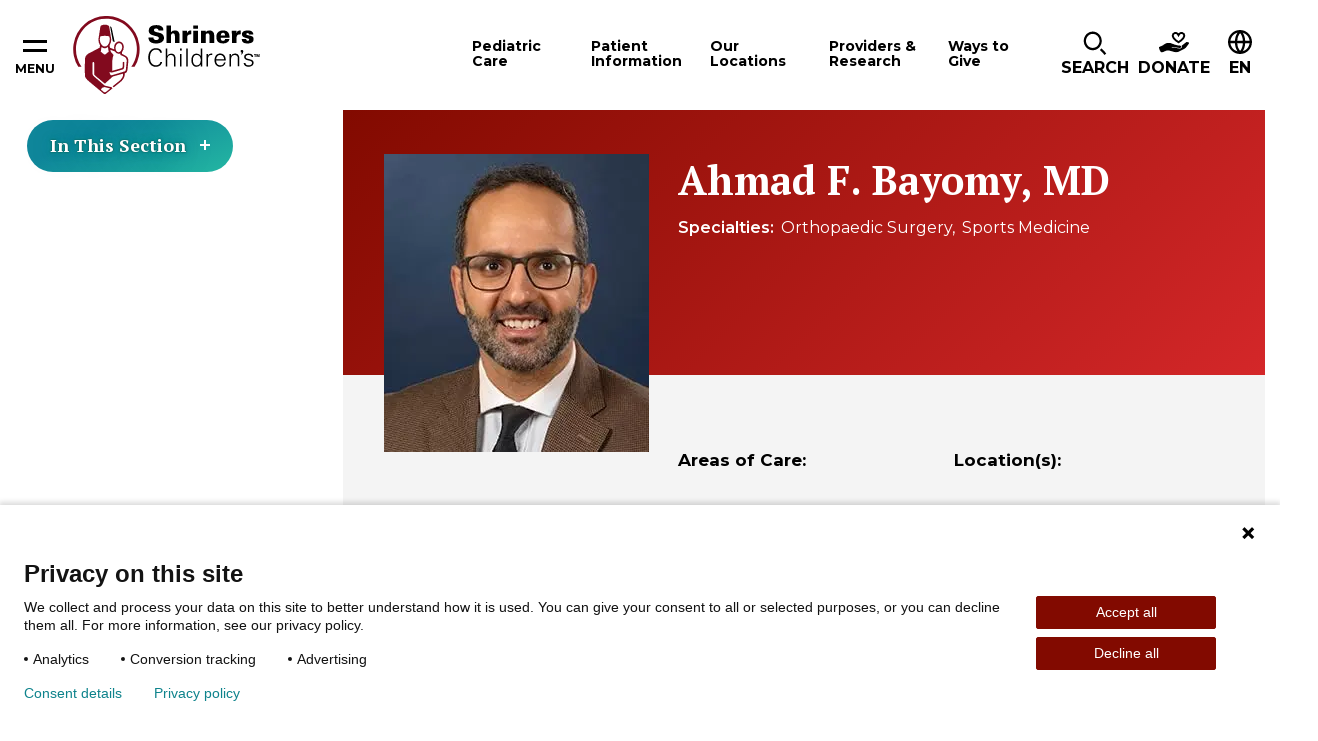

--- FILE ---
content_type: text/html; charset=utf-8
request_url: https://www.shrinerschildrens.org/en/Our-Care-Providers/B/Ahmad-F-Bayomy-MD-75147
body_size: 34585
content:
<!DOCTYPE html><html lang="en"><head><meta charSet="utf-8" data-next-head=""/><meta name="viewport" content="width=device-width" data-next-head=""/><meta name="robots" content="index, follow" data-next-head=""/><meta name="og:title" content="Ahmad F. Bayomy, MD" data-next-head=""/><meta name="og:url" content="https://www.shrinerschildrens.org//en/Our-Care-Providers/B/Ahmad-F-Bayomy-MD-75147" data-next-head=""/><meta name="og:image" content="" data-next-head=""/><meta name="language" content="en" data-next-head=""/><meta name="template" content="Provider Profile" data-next-head=""/><meta name="sh_navigation_title" content="Ahmad F. Bayomy, MD" data-next-head=""/><meta name="sh_teaser_title" content="Ahmad F. Bayomy, MD" data-next-head=""/><meta name="sh_teaser_image" content="{&quot;src&quot;:&quot;https://edge.sitecorecloud.io/shrinershosf393-shriners4ad9-prodb963-58d8/media/project/shriners/shc/migration-images/provider-profile/a/ahmad-bayomy-265x298-172498-ashx.jpeg?h=298&amp;iar=0&amp;w=265&quot;,&quot;alt&quot;:&quot;ahmad-bayomy-265x298-172498-ashx&quot;,&quot;width&quot;:&quot;265&quot;,&quot;height&quot;:&quot;298&quot;}" data-next-head=""/><meta name="sh_teaser" content="Ahmad F. Bayomy, MD specializes in Orthopaedic Surgery, Sports Medicine." data-next-head=""/><meta name="sh_include_in_site_search" content="true" data-next-head=""/><meta name="sh_content_type" content="Provider" data-next-head=""/><meta name="sh_page_id" content="2cd7c342-13cd-474f-bfb0-cd6b7b499853" data-next-head=""/><meta name="sh_parent_pages" content="e5dc20af-fa51-4472-a681-e6c9162609ff;96bc8a8e-8d1a-43cd-818c-77b99c89005b" data-next-head=""/><meta name="sh_locations" content="Portland" data-next-head=""/><meta name="sh_specialities" content="Orthopedics;Sports Medicine;Pediatric Surgery" data-next-head=""/><meta name="sh_letter_facet" content="B" data-next-head=""/><meta name="sh_last_name" content="Bayomy" data-next-head=""/><meta name="sh_sort_order_text" content="bayomy ahmad" data-next-head=""/><title data-next-head="">Ahmad F. Bayomy, MD</title><link rel="icon" type="image/png" href="/favicons/shc/favicon-96x96.png" sizes="96x96" data-next-head=""/><link rel="icon" type="image/svg+xml" href="/favicons/shc/favicon.svg" data-next-head=""/><link rel="shortcut icon" href="/favicons/shc/favicon.ico" data-next-head=""/><link rel="apple-touch-icon" sizes="180x180" href="/favicons/shc/apple-touch-icon.png" data-next-head=""/><meta name="apple-mobile-web-app-title" content="Shriners" data-next-head=""/><link rel="manifest" href="/favicons/shc/site.webmanifest" data-next-head=""/><link href="https://fonts.googleapis.com/css2?family=PT+Serif:ital,wght@0,700;1,700&amp;family=Montserrat:ital,wght@0,400;0,600;0,700;0,900;1,400;1,600;1,700&amp;family=DM+Serif+Text:ital,wght@0,400;1,400&amp;display=swap" rel="stylesheet"/><link rel="stylesheet" href="/assets/css/global.css"/><link rel="stylesheet" href="/assets/css/print.css"/><link rel="stylesheet" href="/assets/css/shc-theme.css"/><link rel="stylesheet" href="/assets/css/pages-override.css"/><noscript data-n-css=""></noscript><script defer="" noModule="" src="/_next/static/chunks/polyfills-42372ed130431b0a.js?dpl=dpl_64bUrVFzFgrzq3FLYgcnirgNK1QC"></script><script src="/_next/static/chunks/webpack-f26a5fce684567b6.js?dpl=dpl_64bUrVFzFgrzq3FLYgcnirgNK1QC" defer=""></script><script src="/_next/static/chunks/framework-3311683cffde0ebf.js?dpl=dpl_64bUrVFzFgrzq3FLYgcnirgNK1QC" defer=""></script><script src="/_next/static/chunks/main-7580ea01867acb51.js?dpl=dpl_64bUrVFzFgrzq3FLYgcnirgNK1QC" defer=""></script><script src="/_next/static/chunks/pages/_app-d96c98658b1c80f9.js?dpl=dpl_64bUrVFzFgrzq3FLYgcnirgNK1QC" defer=""></script><script src="/_next/static/chunks/4596ecfc-67224f727030c6ee.js?dpl=dpl_64bUrVFzFgrzq3FLYgcnirgNK1QC" defer=""></script><script src="/_next/static/chunks/458-5c1d211d71eaa756.js?dpl=dpl_64bUrVFzFgrzq3FLYgcnirgNK1QC" defer=""></script><script src="/_next/static/chunks/539-1b755bf20bd7da82.js?dpl=dpl_64bUrVFzFgrzq3FLYgcnirgNK1QC" defer=""></script><script src="/_next/static/chunks/646-b9282100561c427c.js?dpl=dpl_64bUrVFzFgrzq3FLYgcnirgNK1QC" defer=""></script><script src="/_next/static/chunks/841-bda634ac09337b0c.js?dpl=dpl_64bUrVFzFgrzq3FLYgcnirgNK1QC" defer=""></script><script src="/_next/static/chunks/680-bb8031fd19f2ad08.js?dpl=dpl_64bUrVFzFgrzq3FLYgcnirgNK1QC" defer=""></script><script src="/_next/static/chunks/pages/%5B%5B...path%5D%5D-61618b1abfbadcf8.js?dpl=dpl_64bUrVFzFgrzq3FLYgcnirgNK1QC" defer=""></script><script src="/_next/static/NXQ3TNrp162NJ-zG0QXJz/_buildManifest.js?dpl=dpl_64bUrVFzFgrzq3FLYgcnirgNK1QC" defer=""></script><script src="/_next/static/NXQ3TNrp162NJ-zG0QXJz/_ssgManifest.js?dpl=dpl_64bUrVFzFgrzq3FLYgcnirgNK1QC" defer=""></script></head><body id="body" data-theme="SHC"><script id="_next-0AFA16797FDE45EAA375011C672F7C19-init" type="text/javascript" data-nscript="afterInteractive"><!--Piwik Start -->

  /* 1. Map hostname -> Site ID using if / else if */
  if (window.location.hostname === 'www.shrinerschildrens.org') {
 
    /* Production ID */
    window.PiwikPROappID = '83f00ee1-d62c-43c9-bc36-d0301720c263';
  }
 
  else if (window.location.hostname === 'shriners-uat-single.azurewebsites.net' ||
           window.location.hostname === 'cm.shrinerschildrens.org' ||
           window.location.hostname === 'shriners-qa-single.azurewebsites.net') {
 
    /* Pre-production ID */
    window.PiwikPROappID = '6e4cd427-bb9f-437a-8683-d51ff91a2704';
  }
 
  else {
    /* Fallback: route any unknown host to the test property
       Replace with "return;" if you prefer no tracking at all. */
    window.PiwikPROappID = '6e4cd427-bb9f-437a-8683-d51ff91a2704';
  }
 
  /* 2. Standard Piwik PRO container bootstrap (unchanged except last arg) */
 
  (function(window, document, dataLayerName, id) {
    window[dataLayerName] = window[dataLayerName] || [];
    window[dataLayerName].push({ start: (new Date).getTime(), event: 'stg.start' });
 
    var scripts = document.getElementsByTagName('script')[0],
        tags    = document.createElement('script'),
        qP      = [];
 
    if (dataLayerName !== 'dataLayer') qP.push('data_layer_name=' + dataLayerName);
    var qPString = qP.length ? '?' + qP.join('&') : '';
 
    tags.async = true;
    tags.src   = 'https://shrinerschildrens.containers.piwik.pro/' + id + '.js' + qPString;
    scripts.parentNode.insertBefore(tags, scripts);
 
    !function(a, n, i) {
      a[n] = a[n] || {};
      for (var c = 0; c < i.length; c++) !function(i) {
        a[n][i] = a[n][i] || {};
        a[n][i].api = a[n][i].api || function() {
          var args = [].slice.call(arguments, 0);
          if (typeof args[0] === 'string') {
            window[dataLayerName].push({
              event: n + '.' + i + ':' + args[0],
              parameters: [].slice.call(arguments, 1)
            });
          }
        };
      }(i[c]);
    }(window, 'ppms', ['tm', 'cm']);
  })(window, document, 'dataLayer', window.PiwikPROappID);

<!--Piwik End --></script><link rel="preload" as="image" href="https://edge.sitecorecloud.io/shrinershosf393-shriners4ad9-prodb963-58d8/media/project/shriners/shc/migration-images/related-locations-dropdown-carousel/portland-building-exterior-961x640-63358-ashx.jpeg?h=640&amp;iar=0&amp;w=961"/><link rel="preload" as="image" href="https://edge.sitecorecloud.io/shrinershosf393-shriners4ad9-prodb963-58d8/media/icons/social-icons/iconsocialfacebook.svg?iar=0"/><link rel="preload" as="image" href="https://edge.sitecorecloud.io/shrinershosf393-shriners4ad9-prodb963-58d8/media/icons/social-icons/iconsocialinstagram.svg?iar=0"/><link rel="preload" as="image" href="https://edge.sitecorecloud.io/shrinershosf393-shriners4ad9-prodb963-58d8/media/icons/social-icons/iconsocialx.png?h=17&amp;iar=0&amp;w=17"/><link rel="preload" as="image" href="https://edge.sitecorecloud.io/shrinershosf393-shriners4ad9-prodb963-58d8/media/icons/social-icons/iconsocialyoutube.svg?iar=0"/><link rel="preload" as="image" href="https://edge.sitecorecloud.io/shrinershosf393-shriners4ad9-prodb963-58d8/media/icons/social-icons/iconsociallinkedin.svg?iar=0"/><link rel="preload" as="image" href="https://edge.sitecorecloud.io/shrinershosf393-shriners4ad9-prodb963-58d8/media/icons/social-icons/tiktoksocialicon.svg?iar=0"/><div id="__next"><byoc-registration components="[]" datasources="[]"></byoc-registration><div class="prod-mode"><div class="header-sticky-container sticky-container notranslate" data-sticky-container=""><header class="header js-header-shc"><div class="global-header-nav js-header"><div class="global-header-nav__inner"><button data-toggle="hamburgerNav" class="hamburger-nav__toggle" aria-expanded="false" aria-controls="hamburgerNav"><span class="hamburger-nav__toggle-icon"></span><span class="hamburger-nav__toggle-text-show">Menu</span><span class="hamburger-nav__toggle-text-hide" aria-hidden="true">Close</span></button><div class="global-header-nav__logo"><a title="" target="" class="" href="/en"><img alt="Shriners logo" loading="lazy" width="187" height="78" decoding="async" data-nimg="1" style="color:transparent" srcSet="/_next/image?url=https%3A%2F%2Fedge.sitecorecloud.io%2Fshrinershosf393-shriners4ad9-prodb963-58d8%2Fmedia%2Fimages%2Fshc%2Flogos%2Flogoshc_1.svg%3Fh%3D78%26iar%3D0%26w%3D187&amp;w=256&amp;q=75 1x, /_next/image?url=https%3A%2F%2Fedge.sitecorecloud.io%2Fshrinershosf393-shriners4ad9-prodb963-58d8%2Fmedia%2Fimages%2Fshc%2Flogos%2Flogoshc_1.svg%3Fh%3D78%26iar%3D0%26w%3D187&amp;w=384&amp;q=75 2x" src="/_next/image?url=https%3A%2F%2Fedge.sitecorecloud.io%2Fshrinershosf393-shriners4ad9-prodb963-58d8%2Fmedia%2Fimages%2Fshc%2Flogos%2Flogoshc_1.svg%3Fh%3D78%26iar%3D0%26w%3D187&amp;w=384&amp;q=75"/></a></div><div id="nav" class="global-header-nav__nav"><nav><button data-toggle="pediatric-care-F7F6E337E0ED49B2B87BEE99DC88B019" class="global-header-nav__nav-item js-menu-toggle" aria-controls="pediatric-care-F7F6E337E0ED49B2B87BEE99DC88B019" aria-haspopup="dialog" tabindex="0"><span>Pediatric Care</span></button><button data-toggle="patient-information-A230575122774408B8D69C7ACA3CF083" class="global-header-nav__nav-item js-menu-toggle" aria-controls="patient-information-A230575122774408B8D69C7ACA3CF083" aria-haspopup="dialog" tabindex="0"><span>Patient Information</span></button><button data-toggle="our-locations-304C5E3E41CC493FB9293CA726ECFA80" class="global-header-nav__nav-item js-menu-toggle" aria-controls="our-locations-304C5E3E41CC493FB9293CA726ECFA80" aria-haspopup="dialog" tabindex="0"><span>Our Locations</span></button><button data-toggle="providers-research-B6DD5A4DD7944D0E9165EB1E7C9421E3" class="global-header-nav__nav-item js-menu-toggle" aria-controls="providers-research-B6DD5A4DD7944D0E9165EB1E7C9421E3" aria-haspopup="dialog" tabindex="0"><span>Providers &amp; Research</span></button><button data-toggle="ways-to-give-AABCC04ACE634C40848A1E6CD8E92B62" class="global-header-nav__nav-item js-menu-toggle" aria-controls="ways-to-give-AABCC04ACE634C40848A1E6CD8E92B62" aria-haspopup="dialog" tabindex="0"><span>Ways to Give</span></button></nav></div><div class="global-header-nav__icon-links"><div data-toggle="i-want-to-find" class="global-header-nav__search js-menu-toggle" aria-controls="i-want-to-find" aria-haspopup="dialog" tabindex="0" role="button"><span class="global-header-nav__cta-icon" aria-hidden="true"><img alt="" loading="lazy" width="24" height="26" decoding="async" data-nimg="1" style="color:transparent" srcSet="/_next/image?url=%2Fassets%2Fimages%2Ficon-magnifying-glass.svg&amp;w=32&amp;q=75 1x, /_next/image?url=%2Fassets%2Fimages%2Ficon-magnifying-glass.svg&amp;w=48&amp;q=75 2x" src="/_next/image?url=%2Fassets%2Fimages%2Ficon-magnifying-glass.svg&amp;w=48&amp;q=75"/></span><span class="global-header-nav__search-text">Search</span></div><a href="https://donate.shrinerschildrens.org/give/716571/#!/donation/checkout?c_src=shrinerschildrens&amp;c_src2=main-nav" class="global-header-nav__cta classy-form classy-selector-ec07db9c-a5a1-4629-9fb4-b72cb6e732ab" target="_blank" rel="noopener noreferrer" classy-form-type="modal" classy-form-campaign-id="_blank"><span class="global-header-nav__cta-icon"><img alt="Donate" loading="lazy" width="30" height="21" decoding="async" data-nimg="1" style="color:transparent" srcSet="/_next/image?url=https%3A%2F%2Fedge.sitecorecloud.io%2Fshrinershosf393-shriners4ad9-prodb963-58d8%2Fmedia%2Ficons%2Fsystem-icons%2Ficonheaderdonateblack.svg%3Fh%3D21%26iar%3D0%26w%3D30&amp;w=32&amp;q=75 1x, /_next/image?url=https%3A%2F%2Fedge.sitecorecloud.io%2Fshrinershosf393-shriners4ad9-prodb963-58d8%2Fmedia%2Ficons%2Fsystem-icons%2Ficonheaderdonateblack.svg%3Fh%3D21%26iar%3D0%26w%3D30&amp;w=64&amp;q=75 2x" src="/_next/image?url=https%3A%2F%2Fedge.sitecorecloud.io%2Fshrinershosf393-shriners4ad9-prodb963-58d8%2Fmedia%2Ficons%2Fsystem-icons%2Ficonheaderdonateblack.svg%3Fh%3D21%26iar%3D0%26w%3D30&amp;w=64&amp;q=75"/></span><span class="global-header-nav__cta-text">Donate</span></a><div class="global-header-nav__btn-lang notranslate" tabindex="0"><span class="global-header-nav__btn-lang-icon" aria-hidden="true"><svg width="24" height="24" focusable="false"><use xlink:href="/assets/images/sprite-shc.svg#ico--globe"></use></svg></span><div class="language__select--filter custom-select custom-select--language"><label for="language-select-hidden" class="sr-only">Change Language</label><div class="select2-container select2-container--language "><span class="select2-selection select2-selection--single" role="button" tabindex="-1" aria-label="Change Language" aria-expanded="false" aria-haspopup="true"><span class="select2-selection__rendered" role="textbox" aria-readonly="true" data-placeholder="EN">EN</span><span class="select2-selection__arrow" role="presentation"><b role="presentation"></b></span></span></div></div></div></div></div></div><div class="reveal section-overlay section-overlay--pediatric-care notranslate" id="pediatric-care-F7F6E337E0ED49B2B87BEE99DC88B019" data-additional-overlay-classes="section-overlay__modal section-overlay--pediatric-care-F7F6E337E0ED49B2B87BEE99DC88B019" data-reveal="reveal" role="dialog"><button class="close-button" data-close="" aria-label="Close modal" type="button"><span class="close-button__icon icon-close" aria-hidden="true"></span><span class="close-button__text" aria-hidden="true">Close</span></button><span class="section-overlay__title section-overlay__title--link"><a class="section-overlay__title-inner" href="/en/pediatric-care">Pediatric Care</a></span><div class="section-overlay__inner"><div class="section-overlay__search notranslate"><form class=""><div class="form__input"><label for="care-search-header-input">Search by Specialty, Condition, Service, or Treatment</label><div class="care__search--keyword custom-select" style="position:relative"><span class="twitter-typeahead"><input type="search" class="tt-input" data-landing-redirect="/en/pediatric-care" id="care-search-header-input" pattern="^[^&lt;&gt;;@$\\\{\}]{1,100}$" data-custom-validation="Incorrect search string" placeholder="I&#x27;m looking for..." autoComplete="off" value=""/></span></div></div><div class="form__button"><button type="submit"><span class="btn__inner">SHC Search Text</span></button></div></form></div><div class="section-overlay__list"><div class="section-overlay__subtitle"><p>Popular Specialties &amp; Conditions</p><a href="/en/pediatric-care"></a></div><ul><li><a href="/en/pediatric-care/burn-care" target="_self">Burn Care</a></li><li><a href="/en/pediatric-care/cleft-lip" target="_self">Cleft Lip</a></li><li><a href="/en/pediatric-care/craniofacial" target="_self">Craniofacial</a></li><li><a href="/en/pediatric-care/orthopedics" target="_self">Orthopedics</a></li><li><a href="/en/pediatric-care/pediatric-rehabilitation-and-therapy" target="_self">Pediatric Rehabilitation and Therapy</a></li><li><a href="/en/pediatric-care/pediatric-surgery" target="_self">Pediatric Surgery</a></li><li><a href="/en/pediatric-care/rheumatology" target="_self">Rheumatology</a></li><li><a href="/en/pediatric-care/scoliosis" target="_self">Scoliosis</a></li><li><a href="/en/pediatric-care/spine-and-spinal-cord" target="_self">Spine and Spinal Cord</a></li><li><a href="/en/pediatric-care/sports-medicine" target="_self">Sports Medicine</a></li></ul></div></div></div><div class="reveal section-overlay notranslate section-overlay--patient-information-A230575122774408B8D69C7ACA3CF083" id="patient-information-A230575122774408B8D69C7ACA3CF083" data-additional-overlay-classes="section-overlay__modal section-overlay--patient-information-A230575122774408B8D69C7ACA3CF083" data-reveal="reveal" role="dialog"><button class="close-button" data-close="" aria-label="Close modal" type="button"><span class="close-button__icon icon-close" aria-hidden="true"></span><span class="close-button__text" aria-hidden="true">Close</span></button><span class="section-overlay__title section-overlay__title--link"><a class="section-overlay__title-inner" href="/en/patient-information" target="_self">Patient Information</a></span><div class="section-overlay__inner"><div class="section-overlay__list   section-overlay__list--bordered"><ul><li><a href="/en/patient-information/appointments-and-admissions" target="_self">Appointments and Admissions</a><ul><li><a href="/en/patient-information/appointments-and-admissions/becoming-a-patient" target="_self">Becoming a Patient</a></li></ul></li><li><a href="/en/patient-information/international-patients" target="_self">International Patients</a></li><li><a href="/en/patient-information/patient-portal" target="_self">Patient Portal</a><ul><li><a href="/en/patient-information/patient-portal/mychart-patient-portal" target="_self">MyChart Patient Portal</a></li></ul></li><li><a href="/en/patient-information/billing-insurance-and-financial-assistance" target="_self">Billing Insurance and Financial Assistance</a><ul><li><a href="/en/patient-information/billing-insurance-and-financial-assistance/financial-assistance" target="_self">Financial Assistance</a></li><li><a href="/en/patient-information/billing-insurance-and-financial-assistance/insurances-accepted" target="_self">Insurances Accepted</a></li></ul></li><li><a href="/en/patient-information/patient-services-and-resources" target="_self">Patient Services and Resources</a><ul><li><a href="/en/patient-information/patient-services-and-resources/requesting-medical-records" target="_self">Requesting Medical Records</a></li><li><a href="/en/patient-information/patient-services-and-resources/patient-and-family-support-services" target="_self">Patient and Family Support Services</a></li><li><a href="/en/patient-information/patient-services-and-resources/transition-in-care" target="_self">Young Adult Transition in Care Program</a></li><li><a href="/en/patient-information/patient-services-and-resources/patient-alumni-network" target="_self">Patient Alumni Network</a></li><li><a href="/en/patient-information/patient-services-and-resources/interpreter-services" target="_self">Interpreter Services</a></li><li><a href="/en/patient-information/patient-services-and-resources/housing-and-logistical-support" target="_self">Housing and Logistical Support</a></li><li><a href="/en/patient-information/patient-services-and-resources/burn-awareness" target="_self">Burn Awareness</a></li><li><a href="/en/patient-information/patient-services-and-resources/summer-safety" target="_self">Summer Safety</a></li><li><a href="/en/patient-information/patient-services-and-resources/backpack-safety" target="_self">Backpack Safety</a></li></ul></li><li><a href="/en/patient-information/your-visit" target="_self">Your Visit</a><ul><li><a href="/en/patient-information/your-visit/preparing-your-child" target="_self">Preparing Your Child</a></li><li><a href="/en/patient-information/your-visit/telehealth-appointments" target="_self">Teleheath Appointments</a></li><li><a href="/en/patient-information/your-visit/after-your-visit" target="_self">After Your Visit</a></li><li><a href="/en/patient-information/your-visit/visiting-a-patient" target="_self">Visiting a Patient</a></li></ul></li></ul></div></div></div><div class="reveal section-overlay section-overlay--locations notranslate" id="our-locations-304C5E3E41CC493FB9293CA726ECFA80" data-additional-overlay-classes="section-overlay__modal section-overlay--locations" data-reveal="reveal" role="dialog"><button class="close-button" data-close="" aria-label="Close modal" type="button"><span class="close-button__icon icon-close" aria-hidden="true"></span><span class="close-button__text" aria-hidden="true">Close</span></button><span class="section-overlay__title section-overlay__title--link"><a class="section-overlay__title-inner" href="/en/locations" target="_self">Our Locations</a></span><div class="section-overlay__inner"><div class="section-overlay__inner notranslate"><div class="section-overlay__search locations-filters"><form class="locations-filters__form" data-redirect-url="/en/locations" data-current-location-text="Current Location"><div class="form__input"><label for="modal-search-locations">Search by Distance:</label><input id="modal-search-locations" type="search" pattern="^[^&lt;&gt;;@$\\\{\}]{1,100}$" data-custom-validation="Incorrect search string" placeholder="Enter your ZIP" name="modal-search-locations"/></div><div class="form__input form__input--select custom-select"><label for="modal-search-care-types">Search by care offered:</label><select id="modal-search-care-types" class="locations-search-bar__select" data-select-type="pediatric-care" data-filter-type="category" data-search-field="sh_taxonomies" data-placeholder="Pediatric Care Offerings" data-no-results="No results found. It looks like we don’t have any pediatric care that matches your query. Please try a different keyword and use our typeahead to preview what’s offered." name="Care-type Dropdown"><option value=""></option></select></div><div class="form__button"><button type="submit"><span class="btn__inner">Search</span></button></div><button type="button" class="filters__geolocation-button"><svg width="20" height="20"><use xlink:href="/assets/images/sprite-shc.svg#ico--my-location"></use></svg>Use my Location to Find Me</button></form></div><section class="locations-map locations-map--section-overlay" data-map-type="section-overlay"><div class="locations-map__canvas show-for-tablet-l " aria-live="polite"></div><div class="locations-map__overlay is-showing show-for-tablet-l " aria-live="polite"></div></section></div></div></div><div class="reveal section-overlay notranslate section-overlay--providers-research-B6DD5A4DD7944D0E9165EB1E7C9421E3" id="providers-research-B6DD5A4DD7944D0E9165EB1E7C9421E3" data-additional-overlay-classes="section-overlay__modal section-overlay--providers-research-B6DD5A4DD7944D0E9165EB1E7C9421E3" data-reveal="reveal" role="dialog"><button class="close-button" data-close="" aria-label="Close modal" type="button"><span class="close-button__icon icon-close" aria-hidden="true"></span><span class="close-button__text" aria-hidden="true">Close</span></button><span class="section-overlay__title section-overlay__title--link"><a class="section-overlay__title-inner" href="/en/providers-and-research" target="_self">Providers &amp; Research</a></span><div class="section-overlay__inner"><div class="section-overlay__list   section-overlay__list--bordered"><ul><li><a href="/en/our-care-providers" target="_self">Our Care Providers</a></li><li><a href="/en/providers-and-research/for-health-professionals" target="_self">For Healthcare Professionals</a><ul><li><a href="/en/providers-and-research/for-health-professionals/patient-referrals-and-transfers" target="_self">Patient Referrals and Transfers</a></li><li><a href="/en/providers-and-research/for-health-professionals/epic-care-tools" target="_self">Epic Care Tools</a></li><li><a href="/en/providers-and-research/for-health-professionals/hipscreen-app" target="_self">HipScreen App</a></li><li><a href="/en/providers-and-research/for-health-professionals/motion-analysis-resources" target="_self">Motion Analysis Resources</a></li><li><a href="/en/providers-and-research/for-health-professionals/pediortho-west" target="_self">PediOrtho West</a></li><li><a href="/en/providers-and-research/for-health-professionals/school-nurse-resources" target="_self">School Nurse Resources</a></li><li><a href="/en/providers-and-research/for-health-professionals/t-gap-assessment" target="_self">TGAP Assessment</a></li><li><a href="/en/providers-and-research/for-health-professionals/recognition-and-awards" target="_self">Recognition and Awards</a></li></ul></li><li><a href="/en/providers-and-research/research-at-shriners-childrens" target="_self">Research</a><ul><li><a href="/en/providers-and-research/research-at-shriners-childrens/vp-of-research" target="_self">VP of Research</a></li><li><a href="/en/providers-and-research/research-at-shriners-childrens/research-advisory-council-and-board" target="_self">Research Advisory Council and Board</a></li><li><a href="/en/providers-and-research/research-at-shriners-childrens/genomics-institute-laboratory" target="_self">Genomics Institute Laboratory</a></li><li><a href="/en/providers-and-research/research-at-shriners-childrens/motion-analysis-research-program" target="_self">Motion Analysis Research Program</a></li><li><a href="/en/providers-and-research/research-at-shriners-childrens/grants-program" target="_self">Grants Program</a></li><li><a href="/en/providers-and-research/research-at-shriners-childrens/industry-collaborations" target="_self">Partnerships and Collaborations</a></li></ul></li><li><a href="/en/providers-and-research/nursing-excellence" target="_self">Nursing Excellence</a><ul><li><a href="/en/providers-and-research/nursing-excellence/nursing-committees-and-professional-development" target="_self">Nursing Professional Development</a></li><li><a href="/en/providers-and-research/nursing-excellence/nursing-support" target="_self">Nursing Support</a></li></ul></li></ul></div></div></div><div class="reveal section-overlay notranslate section-overlay--ways-to-give-AABCC04ACE634C40848A1E6CD8E92B62" id="ways-to-give-AABCC04ACE634C40848A1E6CD8E92B62" data-additional-overlay-classes="section-overlay__modal section-overlay--ways-to-give-AABCC04ACE634C40848A1E6CD8E92B62" data-reveal="reveal" role="dialog"><button class="close-button" data-close="" aria-label="Close modal" type="button"><span class="close-button__icon icon-close" aria-hidden="true"></span><span class="close-button__text" aria-hidden="true">Close</span></button><span class="section-overlay__title section-overlay__title--link"><a class="section-overlay__title-inner" href="/en/ways-to-give" target="_self">Ways to Give</a></span><div class="section-overlay__inner"><div class="section-overlay__list   section-overlay__list--bordered"><ul><li><a href="/en/ways-to-give/giving-to-shriners-childrens" target="_self">Giving</a><ul><li><a href="/en/ways-to-give/giving-to-shriners-childrens/give-to-a-location" target="_self">Give to a Location</a></li><li><a href="/en/ways-to-give/giving-to-shriners-childrens/employer-gift-matching" target="_self">Employer Gift Matching</a></li><li><a href="/en/ways-to-give/giving-to-shriners-childrens/donate-stock" target="_self">Donate Stock</a></li><li><a href="/en/ways-to-give/planned-giving/donor-advised-fund" target="_self">Donor Advised Fund</a></li><li><a href="/en/ways-to-give/giving-to-shriners-childrens/giving-property" target="_self">Give Property/Vehicle</a></li><li><a href="/en/ways-to-give/giving-to-shriners-childrens/honor-a-loved-one" target="_self">Honor a Loved One</a></li></ul></li><li><a href="/en/ways-to-give/planned-giving" target="_self">Planned Giving</a><ul><li><a href="/en/ways-to-give/planned-giving/wills-trusts-bequests" target="_self">Wills, Trusts &amp; Bequests</a></li><li><a href="/en/ways-to-give/planned-giving/charitable-remainder-trusts" target="_self">Charitable Remainder Trusts</a></li><li><a href="/en/ways-to-give/planned-giving/gifts-from-an-ira" target="_self">Gifts From an IRA</a></li><li><a href="/en/ways-to-give/planned-giving/charitable-gift-annuity" target="_self">Charitable Gift Annuity</a></li><li><a href="/en/ways-to-give/planned-giving/gifts-of-life-insurance" target="_self">Gifts of Life Insurance</a></li><li><a href="/en/ways-to-give/planned-giving/dream-makers-legacy-society" target="_self">Dream Makers Legacy</a></li></ul></li><li><a href="https://fundraise.shrinerschildrens.org/" target="_blank" rel="noopener noreferrer">Fundraising</a><ul><li><a href="https://fundraise.shrinerschildrens.org/" target="_blank" rel="noopener noreferrer">Set Up Online Fundraiser</a></li><li><a href="https://fundraise.shrinerschildrens.org/fundraisers/" target="_blank" rel="noopener noreferrer">Fundraising Events</a></li><li><a href="https://fundraise.shrinerschildrens.org/specialevents/" target="_blank" rel="noopener noreferrer">Host Your Own Fundraiser</a></li></ul></li><li><a href="/en/ways-to-give/corporate-partnerships" target="_self">Corporate Partnerships</a><ul><li><a href="/en/ways-to-give/corporate-partnerships/how-to-partner" target="_self">How to Partner</a></li><li><a href="https://31daystoamaze.org/" target="_blank" rel="noopener noreferrer">31 Days to Amaze</a></li><li><a href="/en/ways-to-give/corporate-partnerships/current-partners" target="_self">Current Partners</a></li></ul></li><li><a href="/en/ways-to-give/programs" target="_self">Programs</a><ul><li><a href="/en/ways-to-give/programs/featured-tv-ads" target="_self">Featured TV Ads</a></li></ul></li><li><a href="/en/ways-to-give/office-of-philanthropy" target="_self">Office of Philanthropy</a><ul><li><a href="https://shriners.cld.bz/Impact-Report-2024" target="_blank" rel="noopener noreferrer">Impact Report</a></li><li><a href="/en/ways-to-give/office-of-philanthropy/chief-philanthropy-officer" target="_self">Chief Philanthropy Officer</a></li><li><a href="/en/ways-to-give/office-of-philanthropy/contact-office-of-philanthropy" target="_self">Contact Office of Philanthropy</a></li><li><a href="https://shrinersphilanthropyjobs.org/" target="_blank" rel="noopener noreferrer">Join Our Team</a></li></ul></li><li><a href="/en/ways-to-give/account-center" target="_self">Account Center</a><ul><li><a href="https://donate.shrinerschildrens.org/profile/36194" target="_blank" rel="noopener noreferrer">Log In to Donor Account</a></li><li><a href="/en/ways-to-give/account-center/support-center" target="_self">Support Center</a></li><li><a href="/en/ways-to-give/account-center/account-faq" target="_self">Account FAQ</a></li></ul></li></ul></div></div></div><div class="reveal section-overlay section-overlay--find notranslate" id="i-want-to-find" data-additional-overlay-classes="section-overlay__modal section-overlay--find" data-reveal="reveal" role="dialog" aria-labelledby="header-modal-title-_R_q5r6_"><button class="close-button" data-close="" aria-label="Close modal" type="button"><span class="close-button__icon icon-close" aria-hidden="true"></span><span class="close-button__text" aria-hidden="true">Close</span></button><span class="section-overlay__title"><span class="section-overlay__title-inner" id="header-modal-title-_R_q5r6_">I Want to Find</span></span><div class="section-overlay__inner"><div class="section-overlay__search notranslate"><form class="js-search-form-all" action="/en/site-search"><div class="form__input"><label class="sr-only" for="search-full">Search Label</label><span class="twitter-typeahead" style="position:relative;display:inline-block"><input id="search-full" class="js-typeahead-input tt-input" pattern="^[^&lt;&gt;;@$\\\{\}]{1,100}$" data-custom-validation="Incorrect search string" type="search" placeholder="I’m looking for…" autoComplete="off" role="combobox" aria-autocomplete="list" aria-expanded="false" aria-owns="search-full_listbox" aria-controls="search-full_listbox" spellCheck="false" dir="auto" style="position:relative;vertical-align:top" name="q" value=""/></span></div><div class="form__button"><button type="submit"><span class="btn__inner">Search</span></button></div></form></div><div class="section-overlay__list  section-overlay__list--boxed "><ul><li><a href="/en/request-an-appointment" target="_self">Request an Appointment</a></li><li><a href="/en/providers-and-research/for-health-professionals/patient-referrals-and-transfers" target="_self">Refer a Patient</a></li><li><a href="/en/locations" target="_self">Find a Location</a></li><li><a href="/en/news-and-media" target="_self">News and Media</a></li><li><a href="/en/patient-information/international-patients" target="_self">International Patients</a></li><li><a href="/en/patient-information/patient-portal" target="_self">Patient Portal</a></li><li><a href="/en/our-care-providers" target="_self">Our Care Providers</a></li><li><a href="/en/ways-to-give" target="_self">Ways to Give</a></li><li><a href="/en/patient-information/patient-services-and-resources/transition-in-care" target="_self">Young Adult Transition in Care Program Program</a></li><li><a href="/en/patient-information/patient-services-and-resources/patient-alumni-network" target="_self">Patient Alumni Network</a></li></ul></div></div></div></header></div><div class="hamburger-nav off-canvas-absolute notranslate" id="hamburgerNav" data-off-canvas="data-off-canvas"><nav><ul class="hamburger-nav__main  hamburger-nav--desktop" role="menu"><li><a href="/en/pediatric-care">Pediatric Care</a></li><li><a href="/en/patient-information">Patient Information</a></li><li><a href="/en/locations">Our Locations</a></li><li><a href="/en/providers-and-research">Providers &amp; Research</a></li><li><a href="/en/ways-to-give">Ways to Give</a></li></ul><div class="cta__links"><div class="cta__item-wrap"><a class="cta__link" href="/en/request-an-appointment"><span class="cta__link-icon"><img alt="pen icon" loading="lazy" width="33" height="33" decoding="async" data-nimg="1" style="color:transparent" srcSet="/_next/image?url=https%3A%2F%2Fedge.sitecorecloud.io%2Fshrinershosf393-shriners4ad9-prodb963-58d8%2Fmedia%2Ficons%2Fshc-global-and-si-hero-icons-_-33x33px%2Fsolid-white-_-33x33px%2Fpen_33x33_whitesolid.svg%3Fh%3D33%26iar%3D0%26w%3D33&amp;w=48&amp;q=75 1x, /_next/image?url=https%3A%2F%2Fedge.sitecorecloud.io%2Fshrinershosf393-shriners4ad9-prodb963-58d8%2Fmedia%2Ficons%2Fshc-global-and-si-hero-icons-_-33x33px%2Fsolid-white-_-33x33px%2Fpen_33x33_whitesolid.svg%3Fh%3D33%26iar%3D0%26w%3D33&amp;w=96&amp;q=75 2x" src="/_next/image?url=https%3A%2F%2Fedge.sitecorecloud.io%2Fshrinershosf393-shriners4ad9-prodb963-58d8%2Fmedia%2Ficons%2Fshc-global-and-si-hero-icons-_-33x33px%2Fsolid-white-_-33x33px%2Fpen_33x33_whitesolid.svg%3Fh%3D33%26iar%3D0%26w%3D33&amp;w=96&amp;q=75"/></span><span class="cta__link-text">Request An Appointment</span></a></div><div class="cta__item-wrap"><a class="cta__link" href="/en/providers-and-research/for-health-professionals/patient-referrals-and-transfers"><span class="cta__link-icon"><img alt="star icon" loading="lazy" width="33" height="33" decoding="async" data-nimg="1" style="color:transparent" srcSet="/_next/image?url=https%3A%2F%2Fedge.sitecorecloud.io%2Fshrinershosf393-shriners4ad9-prodb963-58d8%2Fmedia%2Ficons%2Fshc-global-and-si-hero-icons-_-33x33px%2Fsolid-white-_-33x33px%2Fstar_33x33_whitesolid.svg%3Fh%3D33%26iar%3D0%26w%3D33&amp;w=48&amp;q=75 1x, /_next/image?url=https%3A%2F%2Fedge.sitecorecloud.io%2Fshrinershosf393-shriners4ad9-prodb963-58d8%2Fmedia%2Ficons%2Fshc-global-and-si-hero-icons-_-33x33px%2Fsolid-white-_-33x33px%2Fstar_33x33_whitesolid.svg%3Fh%3D33%26iar%3D0%26w%3D33&amp;w=96&amp;q=75 2x" src="/_next/image?url=https%3A%2F%2Fedge.sitecorecloud.io%2Fshrinershosf393-shriners4ad9-prodb963-58d8%2Fmedia%2Ficons%2Fshc-global-and-si-hero-icons-_-33x33px%2Fsolid-white-_-33x33px%2Fstar_33x33_whitesolid.svg%3Fh%3D33%26iar%3D0%26w%3D33&amp;w=96&amp;q=75"/></span><span class="cta__link-text">Refer a Patient</span></a></div><div class="cta__item-wrap"><a class="cta__link" href="https://www.shrinerschildrens.org/en/Ways-to-Give/Donate"><span class="cta__link-icon"><img alt="heart icon" loading="lazy" width="33" height="33" decoding="async" data-nimg="1" style="color:transparent" srcSet="/_next/image?url=https%3A%2F%2Fedge.sitecorecloud.io%2Fshrinershosf393-shriners4ad9-prodb963-58d8%2Fmedia%2Ficons%2Fshc-global-and-si-hero-icons-_-33x33px%2Fsolid-white-_-33x33px%2Fheart_33x33_whitesolid.svg%3Fh%3D33%26iar%3D0%26w%3D33&amp;w=48&amp;q=75 1x, /_next/image?url=https%3A%2F%2Fedge.sitecorecloud.io%2Fshrinershosf393-shriners4ad9-prodb963-58d8%2Fmedia%2Ficons%2Fshc-global-and-si-hero-icons-_-33x33px%2Fsolid-white-_-33x33px%2Fheart_33x33_whitesolid.svg%3Fh%3D33%26iar%3D0%26w%3D33&amp;w=96&amp;q=75 2x" src="/_next/image?url=https%3A%2F%2Fedge.sitecorecloud.io%2Fshrinershosf393-shriners4ad9-prodb963-58d8%2Fmedia%2Ficons%2Fshc-global-and-si-hero-icons-_-33x33px%2Fsolid-white-_-33x33px%2Fheart_33x33_whitesolid.svg%3Fh%3D33%26iar%3D0%26w%3D33&amp;w=96&amp;q=75"/></span><span class="cta__link-text">Donate</span></a></div></div><ul class="hamburger-nav__utility"><li><a href="/en/patient-information/patient-portal">Patient Portal</a></li><li><a href="/en/providers-and-research/for-health-professionals">For Healthcare Professionals</a></li><li><a href="/en/patient-information/international-patients">International Patients</a></li><li><a href="/en/news-and-media">News &amp; Media</a></li><li><a href="/en/news-and-media/events">Events</a></li><li><a href="/en/about">About Shriners Children&#x27;s</a></li><li><a href="/en/careers">Careers</a></li></ul></nav></div><main class="main" id="main"><section class="content-block"><nav class="section-nav notranslate"><button class="section-nav__toggle js-section-nav__toggle" type="button" data-toggle="section-nav-0" aria-label="Toggle section menu">In This Section<span class="section-nav__toggle-icon" aria-hidden="true"></span></button><div class="section-nav__menu off-canvas-absolute" id="section-nav-0" data-off-canvas="off-canvas" role="menu"><span class="section-nav__menu__title" aria-label="Our Care Providers"><a href="https://www.shrinerschildrens.org/en/our-care-providers">Our Care Providers</a></span><ul class="vertical menu accordion-menu" data-accordion-menu="accordion-menu" data-submenu-toggle="true"></ul></div></nav><section class="provider-profile-overview__wrap notranslate"><div class="rings notranslate rings--inner" data-in-view="once" aria-hidden="true"><div class="rings__inner"><span class="ring" data-rellax-speed="-2"><svg xmlns="http://www.w3.org/2000/svg" viewBox="0 0 200 200" width="150" height="150"><circle cx="100" cy="100" r="90" stroke-dasharray="943" fill="transparent"></circle></svg></span><span class="ring" data-rellax-speed="-5"><svg xmlns="http://www.w3.org/2000/svg" viewBox="0 0 200 200" width="150" height="150"><circle cx="100" cy="100" r="90" stroke-dasharray="943" fill="transparent"></circle></svg></span><span class="ring" data-rellax-speed="2"><svg xmlns="http://www.w3.org/2000/svg" viewBox="0 0 200 200" width="150" height="150"><circle cx="100" cy="100" r="90" stroke-dasharray="943" fill="transparent"></circle></svg></span><span class="ring" data-rellax-speed="4"><svg xmlns="http://www.w3.org/2000/svg" viewBox="0 0 200 200" width="150" height="150"><circle cx="100" cy="100" r="90" stroke-dasharray="943" fill="transparent"></circle></svg></span><span class="ring" data-rellax-speed="2"><svg xmlns="http://www.w3.org/2000/svg" viewBox="0 0 200 200" width="150" height="150"><circle cx="100" cy="100" r="90" stroke-dasharray="943" fill="transparent"></circle></svg></span><span class="ring" data-rellax-speed="-3"><svg xmlns="http://www.w3.org/2000/svg" viewBox="0 0 200 200" width="150" height="150"><circle cx="100" cy="100" r="90" stroke-dasharray="943" fill="transparent"></circle></svg></span><span class="ring" data-rellax-speed="1"><svg xmlns="http://www.w3.org/2000/svg" viewBox="0 0 200 200" width="150" height="150"><circle cx="100" cy="100" r="90" stroke-dasharray="943" fill="transparent"></circle></svg></span><span class="ring" data-rellax-speed="-4"><svg xmlns="http://www.w3.org/2000/svg" viewBox="0 0 200 200" width="150" height="150"><circle cx="100" cy="100" r="90" stroke-dasharray="943" fill="transparent"></circle></svg></span><span class="ring" data-rellax-speed="-1"><svg xmlns="http://www.w3.org/2000/svg" viewBox="0 0 200 200" width="150" height="150"><circle cx="100" cy="100" r="90" stroke-dasharray="943" fill="transparent"></circle></svg></span><span class="ring" data-rellax-speed="5"><svg xmlns="http://www.w3.org/2000/svg" viewBox="0 0 200 200" width="150" height="150"><circle cx="100" cy="100" r="90" stroke-dasharray="943" fill="transparent"></circle></svg></span></div></div><div data-personId="1942575147" data-heading="Biography" class="provider-profile-overview"><div class="provider-profile__head"><div class="provider-profile__img-wrap"><div class="provider-profile__img"><img alt="ahmad-bayomy-265x298-172498-ashx" loading="lazy" width="265" height="298" decoding="async" data-nimg="1" style="color:transparent" srcSet="/_next/image?url=https%3A%2F%2Fedge.sitecorecloud.io%2Fshrinershosf393-shriners4ad9-prodb963-58d8%2Fmedia%2Fproject%2Fshriners%2Fshc%2Fmigration-images%2Fprovider-profile%2Fa%2Fahmad-bayomy-265x298-172498-ashx.jpeg%3Fh%3D298%26iar%3D0%26w%3D265&amp;w=384&amp;q=75 1x, /_next/image?url=https%3A%2F%2Fedge.sitecorecloud.io%2Fshrinershosf393-shriners4ad9-prodb963-58d8%2Fmedia%2Fproject%2Fshriners%2Fshc%2Fmigration-images%2Fprovider-profile%2Fa%2Fahmad-bayomy-265x298-172498-ashx.jpeg%3Fh%3D298%26iar%3D0%26w%3D265&amp;w=640&amp;q=75 2x" src="/_next/image?url=https%3A%2F%2Fedge.sitecorecloud.io%2Fshrinershosf393-shriners4ad9-prodb963-58d8%2Fmedia%2Fproject%2Fshriners%2Fshc%2Fmigration-images%2Fprovider-profile%2Fa%2Fahmad-bayomy-265x298-172498-ashx.jpeg%3Fh%3D298%26iar%3D0%26w%3D265&amp;w=640&amp;q=75"/></div></div><div class="provider-profile__info"><h1 class="provider-profile__name">Ahmad F. Bayomy, MD</h1><div class="provider-profile__specialties"><strong class="provider-profile__specialties-title">Specialties</strong><ul class="provider-profile__specialties-list"><li class="provider-profile__spec"><span>Orthopaedic Surgery</span></li><li class="provider-profile__spec"><span>Sports Medicine</span></li></ul></div></div><div class="provider-profile__rating"><div id="bf-bsr-comments-first" class="bf-widget provider-profile__stars"></div><a href="#reviews" class="provider-profile__rating-link">What&#x27;s This</a></div></div><div class="provider-profile__body"><div class="provider-profile__description"><div class="provider-profile__description-block"><strong class="provider-profile__description-title">Areas of Care<!-- -->:</strong><ul class="provider-profile__description-links"><li class="provider-profile__description-link"><a href="/en/specialties/22feefeb-b7e7-4634-9232-89f0dcab1395">Orthopedics</a></li><li class="provider-profile__description-link"><a href="/en/specialties/d364210f-0477-4632-9957-4cf1f64dd078">Sports Medicine</a></li><li class="provider-profile__description-link"><a href="/en/specialties/4765f55c-8812-4198-8b9e-e4bfee4f16f7">Pediatric Surgery</a></li><li class="provider-profile__description-view-all"><a href="#care-list">View All</a></li></ul></div><div class="provider-profile__description-block"><strong class="provider-profile__description-title">Location(s)<!-- -->:</strong><ul class="provider-profile__description-links"><li class="provider-profile__description-link"><a href="/en/locations/2f976ac1-a799-4137-be51-0d2d4b5f35bc">Portland</a></li><li class="provider-profile__description-view-all"><a href="#locations">View All</a></li></ul></div></div><div class="provider-profile__languages"><strong class="provider-profile__languages-title">Languages Spoken<!-- -->: </strong><ul class="provider-profile__languages-list"><li class="provider-profile__language">English</li><li class="provider-profile__language">Arabic</li></ul></div></div></div></section><section class="content-cols" id="card-1acbc44c-98f5-4bbb-8ee4-32d8e2e7e90d"><div class="content-cols__inner"><div class="content-col content-col--main"><div class="rtf notranslate"><div><p>Ahmad F. Bayomy, M.D., is a board-certified orthopedic surgeon at Shriners Children's Portland, with subspecialty fellowship training in both pediatric orthopedics and orthopedic sports medicine. He focuses on the orthopedic care of fractures and sports-related injuries in children and adolescents, partnering with athletic trainers and other healthcare providers.</p> <p>Dr. Bayomy’s first priority is excellent patient care, and he is also involved in orthopedic education and clinical research. When approaching patients and their families, he draws on personal experience, growing up alongside a brother with a brittle bone condition that resulted in numerous fractures.</p> <p>Dr. Bayomy takes many things into consideration: the patient's goals, the family's needs, the impact that any intervention may have on normal processes (e.g., leg growth), the scientific evidence for treatment success, and the logistics of the rehabilitation process, among others. He enjoys developing a care plan with each family and the interdisciplinary team at Shriners Children's that seeks to optimize these factors.</p> <p>Areas of special interest to Dr. Bayomy include the management of fractures, shoulder instability, ACL and meniscal tears, knee/elbow/ankle OCD lesions, patellofemoral instability, and lower extremity deformities. He is a member of Pediatric Research in Sports Medicine, the Pediatric Orthopaedic Society of North America and the American Orthopaedic Society for Sports Medicine.</p></div></div><section class="care-list notranslate" id="care-list"><h2 class="care-list__heading">Pediatric Care</h2><div class="care-list__category"><h3 class="care-list__category-heading">Specialty</h3><ul class="care-list__taxonomies"><li class="care-list__taxonomy">Orthopaedic Surgery</li><li class="care-list__taxonomy"><a href="https://www.shrinerschildrens.org/en/pediatric-care/orthopedics">Orthopedics</a></li><li class="care-list__taxonomy"><a href="https://www.shrinerschildrens.org/en/pediatric-care/pediatric-surgery">Pediatric Surgery</a></li><li class="care-list__taxonomy">Sports Medicine</li><li class="care-list__taxonomy"><a href="https://www.shrinerschildrens.org/en/pediatric-care/sports-medicine">Sports Medicine</a></li></ul></div></section></div><div class="content-col content-col--sidebar-wrapper notranslate u-hidden-mobile" data-sticky="true" data-margin-top="6" data-sticky-on="large" data-anchor="card-1acbc44c-98f5-4bbb-8ee4-32d8e2e7e90d"><div class="sidebar notranslate"><div class="cta__links"><div class="cta__item-wrap notranslate"><a title="" target="" class="cta__link" href="/en/request-an-appointment"><span class="cta__link-icon"><img alt="CTA Icon" loading="lazy" width="33" height="33" decoding="async" data-nimg="1" style="color:transparent" srcSet="/_next/image?url=https%3A%2F%2Fedge.sitecorecloud.io%2Fshrinershosf393-shriners4ad9-prodb963-58d8%2Fmedia%2Fproject%2Fshriners%2Fshc%2Fmigration-images%2Fcall-to-action%2Fpen-33x33-whitesolid-ashx.svg%3Fh%3D33%26iar%3D0%26w%3D33&amp;w=48&amp;q=75 1x, /_next/image?url=https%3A%2F%2Fedge.sitecorecloud.io%2Fshrinershosf393-shriners4ad9-prodb963-58d8%2Fmedia%2Fproject%2Fshriners%2Fshc%2Fmigration-images%2Fcall-to-action%2Fpen-33x33-whitesolid-ashx.svg%3Fh%3D33%26iar%3D0%26w%3D33&amp;w=96&amp;q=75 2x" src="/_next/image?url=https%3A%2F%2Fedge.sitecorecloud.io%2Fshrinershosf393-shriners4ad9-prodb963-58d8%2Fmedia%2Fproject%2Fshriners%2Fshc%2Fmigration-images%2Fcall-to-action%2Fpen-33x33-whitesolid-ashx.svg%3Fh%3D33%26iar%3D0%26w%3D33&amp;w=96&amp;q=75"/></span><span class="cta__link-text">Request an Appointment</span></a></div><div class="cta__item-wrap notranslate"><a title="" target="" class="cta__link" href="/en/providers-and-research/for-health-professionals/patient-referrals-and-transfers"><span class="cta__link-icon"><img alt="star icon" loading="lazy" width="33" height="33" decoding="async" data-nimg="1" style="color:transparent" srcSet="/_next/image?url=https%3A%2F%2Fedge.sitecorecloud.io%2Fshrinershosf393-shriners4ad9-prodb963-58d8%2Fmedia%2Fproject%2Fshriners%2Fshc%2Fmigration-images%2Fcall-to-action%2Fstar-33x33-whitesolid-ashx.svg%3Fh%3D33%26iar%3D0%26w%3D33&amp;w=48&amp;q=75 1x, /_next/image?url=https%3A%2F%2Fedge.sitecorecloud.io%2Fshrinershosf393-shriners4ad9-prodb963-58d8%2Fmedia%2Fproject%2Fshriners%2Fshc%2Fmigration-images%2Fcall-to-action%2Fstar-33x33-whitesolid-ashx.svg%3Fh%3D33%26iar%3D0%26w%3D33&amp;w=96&amp;q=75 2x" src="/_next/image?url=https%3A%2F%2Fedge.sitecorecloud.io%2Fshrinershosf393-shriners4ad9-prodb963-58d8%2Fmedia%2Fproject%2Fshriners%2Fshc%2Fmigration-images%2Fcall-to-action%2Fstar-33x33-whitesolid-ashx.svg%3Fh%3D33%26iar%3D0%26w%3D33&amp;w=96&amp;q=75"/></span><span class="cta__link-text">Refer a Patient</span></a></div></div><ul class="sidebar__phone-links"><li><a href="tel:+1-800-237-5055">800-237-5055</a></li></ul><div class="sidebar__teaser"><div>Appointments with specific providers are based on availability and scheduling.</div></div></div></div></div></section><section class="related-locations-carousel notranslate" id="locations"><div class="related-locations-carousel__wrap"><div class="section__title-wrap"><div class="section__title-inner"><h2 class="section__title">Where I Provide Care</h2></div></div><div class="related-locations-carousel__content"><div class="related-locations-carousel__description"><label class="show-for-sr" for="care-locations-select">Browse Care Locations</label><div class="related-locations-carousel__select-location custom-select js-select related-locations-provider-dropdown"><select data-placeholder="Browse Care Locations" id="care-locations-select-4294874b-e830-4a4e-a163-f790dec97769"><option value=""></option><option value="Shriners Children&#x27;s Portland">Shriners Children&#x27;s Portland</option></select></div><div class="related-locations-carousel__locations"><div class="related-locations-carousel__location"><h3 class="h3">Shriners Children&#x27;s Portland</h3><p>Pediatric specialty care for children throughout Oregon and beyond</p><div class="related-locations-carousel__description__cta"><section class="cta cta--inline"><div class="cta__links"><div class="cta__item-wrap"><a class="cta__link"><span class="cta__link-icon"><img loading="lazy" src="https://edge.sitecorecloud.io/shrinershosf393-shriners4ad9-prodb963-58d8/media/icons/si-nonhero-icons-_-24x24px/solid-white-_-24x24px/mappin_24x24_whitesolid.svg?iar=0" alt="More About This Location"/></span><span class="cta__link-text" data-uw-styling-context="true">More About This Location</span></a></div></div></section></div></div></div></div><div class="related-locations-carousel__image"><div class="related-locations-carousel__image-wrap"><div class="image-wrap image-wrap--16-10"><figure><img src="https://edge.sitecorecloud.io/shrinershosf393-shriners4ad9-prodb963-58d8/media/project/shriners/shc/migration-images/related-locations-dropdown-carousel/portland-building-exterior-961x640-63358-ashx.jpeg?h=640&amp;iar=0&amp;w=961" alt="portland-building-exterior-961x640-63358-ashx"/></figure></div></div></div></div></div><pre class="hide" aria-hidden="true">{&quot;items&quot;:[{&quot;title&quot;:&quot;Shriners Children&#x27;s Portland&quot;,&quot;image&quot;:&quot;https://edge.sitecorecloud.io/shrinershosf393-shriners4ad9-prodb963-58d8/media/project/shriners/shc/migration-images/related-locations-dropdown-carousel/portland-building-exterior-961x640-63358-ashx.jpeg?h=640&amp;iar=0&amp;w=961&quot;,&quot;imageAlt&quot;:&quot;portland-building-exterior-961x640-63358-ashx&quot;,&quot;text&quot;:&quot;Pediatric specialty care for children throughout Oregon and beyond&quot;,&quot;ctaItem&quot;:{&quot;ctaLinkIcon&quot;:&quot;https://edge.sitecorecloud.io/shrinershosf393-shriners4ad9-prodb963-58d8/media/icons/si-nonhero-icons-_-24x24px/solid-white-_-24x24px/mappin_24x24_whitesolid.svg?iar=0&quot;,&quot;ctaLinkText&quot;:&quot;More About This Location&quot;,&quot;ctaLink&quot;:&quot;https://www.shrinerschildrens.org/en/locations/portland&quot;},&quot;itemId&quot;:&quot;https://www.shrinerschildrens.org/en/locations/portland&quot;}]}</pre></section><section class="content-cols" id="card-6cc5bada-3a67-4d00-8481-360cad041929"><div class="content-cols__inner"><div class="content-col content-col--main"></div><div class="content-col content-col--sidebar-wrapper notranslate u-hidden-mobile" data-sticky="true" data-margin-top="6" data-sticky-on="large" data-anchor="card-6cc5bada-3a67-4d00-8481-360cad041929"></div></div></section><section class="content-cols notranslate" id="fpo-ID-undefined"><div class="content-cols__inner"><div class="content-col content-col--main"><div class="rtf"><h2>More About Me</h2></div><div class="accordion__wrapper"><div class="accordion accordion--basic" data-accordion="true" data-allow-all-closed="true"><div class="accordion-item" data-accordion-item="true"><a class="accordion-title"><span class="accordion-title__inner"><span class="accordion-title__text">Board Certifications</span></span></a><div class="accordion-content" data-tab-content="true"><div class="rtf"><ul><li>American Board of Orthopaedic Surgery, Orthopaedic Surgery, Orthopaedic Surgery - General</li></ul></div></div></div><div class="accordion-item" data-accordion-item="true"><a class="accordion-title"><span class="accordion-title__inner"><span class="accordion-title__text">Education and Training</span></span></a><div class="accordion-content" data-tab-content="true"><div class="rtf"><p>Medical Education|University of Washington|Seattle|WA||06/08/2012</p><p>Internship|University of Washington|Seattle|WA|United States of America|06/30/2013</p><p>Residency|University of Washington|Seattle|WA|United States of America|06/30/2017</p><p>Fellowship|New York Presbyterian - Columbia University|New York|NY||07/31/2018</p><p>Fellowship|Cleveland Clinic|Garfield Heights|OH||07/31/2019</p></div></div></div><div class="accordion-item" data-accordion-item="true"><a class="accordion-title"><span class="accordion-title__inner"><span class="accordion-title__text">Academic Positions and Locations</span></span></a><div class="accordion-content" data-tab-content="true"><div class="rtf"><p><strong>Shriners Children&#x27;s New England</strong><br/>Instructor</p><p><strong>Oregon Health &amp; Sciences University</strong><br/>Assistant Professor</p></div></div></div><div class="accordion-item" data-accordion-item="true"><a class="accordion-title"><span class="accordion-title__inner"><span class="accordion-title__text">Leadership and Memberships</span></span></a><div class="accordion-content" data-tab-content="true"><div class="rtf"><ul><li>2022: Interim Medical Director, Shriners Children&#x27;s New England (Springfield, MA)</li><li>2020-Present: Co-Investigator, Shriners Consortium for Research and Education in Sports (SCORES)</li><li>2020-Present: Member, Pediatric Research in Sports Medicine (PRiSM) Education Committee</li></ul></div></div></div><div class="accordion-item" data-accordion-item="true"><a class="accordion-title"><span class="accordion-title__inner"><span class="accordion-title__text">Editorial Positions</span></span></a><div class="accordion-content" data-tab-content="true"><div class="rtf"><ul><li>2019-Present: Peer Reviewer, American Journal of Sports Medicine (AJSM)</li><li>2019-Present: Clinical Classroom Author in Sports Medicine, Journal of Bone and Joint Surgery (JBJS)</li></ul></div></div></div><div class="accordion-item" data-accordion-item="true"><a class="accordion-title"><span class="accordion-title__inner"><span class="accordion-title__text">Awards and Honors</span></span></a><div class="accordion-content" data-tab-content="true"><div class="rtf"><ul><li>2018-2019: Cleveland Clinic Appreciation Awards for Athletic Event Coverage</li></ul></div></div></div></div></div></div></div></section><section class="cta cta--3-col notranslate"><div class="section__title-wrap"><div class="section__title-inner"><h2 class="section__title">Next Steps</h2></div></div><div class="cta--3-col__inner"><div class="cta__cards"><div class="cta__card-wrapper notranslate"><div class="cta__card"><div class="card__title-wrapper"><h3 class="card__title">Request an Appointment</h3><img alt="pen-33x33-yellowgradient-ashx" loading="lazy" width="33" height="33" decoding="async" data-nimg="1" class="card__icon" style="color:transparent" srcSet="/_next/image?url=https%3A%2F%2Fedge.sitecorecloud.io%2Fshrinershosf393-shriners4ad9-prodb963-58d8%2Fmedia%2Fproject%2Fshriners%2Fshc%2Fmigration-images%2Fcall-to-action-with-text%2Fpen-33x33-yellowgradient-ashx.svg%3Fh%3D33%26iar%3D0%26w%3D33&amp;w=48&amp;q=75 1x, /_next/image?url=https%3A%2F%2Fedge.sitecorecloud.io%2Fshrinershosf393-shriners4ad9-prodb963-58d8%2Fmedia%2Fproject%2Fshriners%2Fshc%2Fmigration-images%2Fcall-to-action-with-text%2Fpen-33x33-yellowgradient-ashx.svg%3Fh%3D33%26iar%3D0%26w%3D33&amp;w=96&amp;q=75 2x" src="/_next/image?url=https%3A%2F%2Fedge.sitecorecloud.io%2Fshrinershosf393-shriners4ad9-prodb963-58d8%2Fmedia%2Fproject%2Fshriners%2Fshc%2Fmigration-images%2Fcall-to-action-with-text%2Fpen-33x33-yellowgradient-ashx.svg%3Fh%3D33%26iar%3D0%26w%3D33&amp;w=96&amp;q=75"/></div><div class="card__description">Families and caregivers seeking treatment should start by contacting us for an appointment.</div><div class="card__link-wrapper"><a title="" target="" class="card__link" href="/en/request-an-appointment"><span class="card__link-inner">Get Started</span></a></div></div></div><div class="cta__card-wrapper notranslate"><div class="cta__card"><div class="card__title-wrapper"><h3 class="card__title">Log in to the Patient Portal</h3><img alt="personcheck-33x33-yellowgradient-ashx" loading="lazy" width="33" height="33" decoding="async" data-nimg="1" class="card__icon" style="color:transparent" srcSet="/_next/image?url=https%3A%2F%2Fedge.sitecorecloud.io%2Fshrinershosf393-shriners4ad9-prodb963-58d8%2Fmedia%2Fproject%2Fshriners%2Fshc%2Fmigration-images%2Fcall-to-action-with-text%2Fpersoncheck-33x33-yellowgradient-ashx.svg%3Fh%3D33%26iar%3D0%26w%3D33&amp;w=48&amp;q=75 1x, /_next/image?url=https%3A%2F%2Fedge.sitecorecloud.io%2Fshrinershosf393-shriners4ad9-prodb963-58d8%2Fmedia%2Fproject%2Fshriners%2Fshc%2Fmigration-images%2Fcall-to-action-with-text%2Fpersoncheck-33x33-yellowgradient-ashx.svg%3Fh%3D33%26iar%3D0%26w%3D33&amp;w=96&amp;q=75 2x" src="/_next/image?url=https%3A%2F%2Fedge.sitecorecloud.io%2Fshrinershosf393-shriners4ad9-prodb963-58d8%2Fmedia%2Fproject%2Fshriners%2Fshc%2Fmigration-images%2Fcall-to-action-with-text%2Fpersoncheck-33x33-yellowgradient-ashx.svg%3Fh%3D33%26iar%3D0%26w%3D33&amp;w=96&amp;q=75"/></div><div class="card__description">Parents and guardians of existing patients can email, request records, schedule appointments and more.</div><div class="card__link-wrapper"><a title="" target="" class="card__link" href="/en/patient-information/patient-portal"><span class="card__link-inner">Log in Now</span></a></div></div></div><div class="cta__card-wrapper notranslate"><div class="cta__card"><div class="card__title-wrapper"><h3 class="card__title">Refer a Patient</h3><img alt="star-33x33-yellowgradient-ashx" loading="lazy" width="33" height="33" decoding="async" data-nimg="1" class="card__icon" style="color:transparent" srcSet="/_next/image?url=https%3A%2F%2Fedge.sitecorecloud.io%2Fshrinershosf393-shriners4ad9-prodb963-58d8%2Fmedia%2Fproject%2Fshriners%2Fshc%2Fmigration-images%2Fcall-to-action-with-text%2Fstar-33x33-yellowgradient-ashx.svg%3Fh%3D33%26iar%3D0%26w%3D33&amp;w=48&amp;q=75 1x, /_next/image?url=https%3A%2F%2Fedge.sitecorecloud.io%2Fshrinershosf393-shriners4ad9-prodb963-58d8%2Fmedia%2Fproject%2Fshriners%2Fshc%2Fmigration-images%2Fcall-to-action-with-text%2Fstar-33x33-yellowgradient-ashx.svg%3Fh%3D33%26iar%3D0%26w%3D33&amp;w=96&amp;q=75 2x" src="/_next/image?url=https%3A%2F%2Fedge.sitecorecloud.io%2Fshrinershosf393-shriners4ad9-prodb963-58d8%2Fmedia%2Fproject%2Fshriners%2Fshc%2Fmigration-images%2Fcall-to-action-with-text%2Fstar-33x33-yellowgradient-ashx.svg%3Fh%3D33%26iar%3D0%26w%3D33&amp;w=96&amp;q=75"/></div><div class="card__description">Physicians and healthcare providers can request appointments, start transfers or contact us with questions.</div><div class="card__link-wrapper"><a title="" target="" class="card__link" href="/en/providers-and-research/for-health-professionals/patient-referrals-and-transfers"><span class="card__link-inner">Send Referral</span></a></div></div></div></div></div></section></section></main><footer id="footer" class="footer notranslate"><div class="footer__inner"><div class="footer__col"><a class="footer__link" href="/en"><div class="footer__logo"><img alt="Shriners Children&#x27;s logo" loading="lazy" width="187" height="78" decoding="async" data-nimg="1" style="color:transparent" srcSet="/_next/image?url=https%3A%2F%2Fedge.sitecorecloud.io%2Fshrinershosf393-shriners4ad9-prodb963-58d8%2Fmedia%2Fimages%2Fshc%2Flogos%2Flogoshc.svg%3Fh%3D78%26iar%3D0%26w%3D187&amp;w=256&amp;q=75 1x, /_next/image?url=https%3A%2F%2Fedge.sitecorecloud.io%2Fshrinershosf393-shriners4ad9-prodb963-58d8%2Fmedia%2Fimages%2Fshc%2Flogos%2Flogoshc.svg%3Fh%3D78%26iar%3D0%26w%3D187&amp;w=384&amp;q=75 2x" src="/_next/image?url=https%3A%2F%2Fedge.sitecorecloud.io%2Fshrinershosf393-shriners4ad9-prodb963-58d8%2Fmedia%2Fimages%2Fshc%2Flogos%2Flogoshc.svg%3Fh%3D78%26iar%3D0%26w%3D187&amp;w=384&amp;q=75"/></div></a><div class="footer__meta"><div class="footer__contact-info"><div><p>Corporate Headquarters </p>
<address>2900 N. Rocky Point Dr. <br />
Tampa, FL 33607</address></div></div><div class="footer__contact-meta"><div><p>Shriners Hospitals for Children is a 501( c )(3) non-profit organization, commonly known as Shriners Children&rsquo;s (EIN 36-2193608).</p>
<p><img src="https://edge.sitecorecloud.io/shrinershosf393-shriners4ad9-prodb963-58d8/media/images/shc/ways-to-give/giving/charity_navigator_badge_500x500.jpg" style="height: auto; width: 125px;" alt="Charity Navigator Four-Star Charity Badge" /></p></div></div></div></div><div class="footer__col"><nav class="footer__nav"><ul><li class="footer__nav-item"><span class="footer__nav-item__title">About Us</span><ul class="menu vertical nested"><li><a target="" href="/en/about">About Shriners Childrens</a></li><li><a target="" href="/en/celebrating-100-years">Celebrating 100 Years</a></li><li><a target="" href="/en/our-mission">Our Mission</a></li><li><a target="" href="/en/personalized-care">Personalized Care</a></li><li><a target="" href="/en/leadership">Leadership</a></li><li><a target="" href="/en/quality-and-outcomes">Quality &amp; Outcomes</a></li><li><a target="" href="/en/compliance">Ethics and Compliance</a></li><li><a target="" href="/en/annual-report">Annual Report</a></li></ul></li><li class="footer__nav-item"><span class="footer__nav-item__title">Helpful Links</span><ul class="menu vertical nested"><li><a target="" href="/en/request-an-appointment">Request an Appointment</a></li><li><a target="" href="/en/providers-and-research/for-health-professionals/patient-referrals-and-transfers">Refer a Patient</a></li><li><a target="" href="/en/patient-information/patient-services-and-resources/requesting-medical-records">Request Medical Records</a></li><li><a target="" href="/en/contact-us">Contact Us</a></li><li><a target="" href="/en/patient-information/patient-portal">Patient Portal</a></li><li><a target="" href="/en/locations">Find a Location</a></li><li><a target="" href="/en/pediatric-care">Find Care</a></li><li><a target="" href="/en/patient-information/billing-insurance-and-financial-assistance">Billing &amp; Financial Information</a></li><li><a target="" href="/en/compliance">Provide Feedback</a></li></ul></li><li class="footer__nav-item"><span class="footer__nav-item__title">More Information</span><ul class="menu vertical nested"><li><a target="" href="/en/careers">Careers</a></li><li><a target="" href="/en/providers-and-research/for-health-professionals">For Healthcare Professionals</a></li><li><a target="" href="/en/providers-and-research/research-at-shriners-childrens">Research</a></li><li><a target="" href="/en/ways-to-give">Ways to Give</a></li><li><a target="" href="/en/ways-to-give/office-of-philanthropy/impact-and-transparency">Financials</a></li><li><a target="" href="/en/community-health-needs">Community Health Needs</a></li><li><a target="" href="/en/price-transparency">Price Transparency</a></li><li><a target="" href="/en/vendors-and-supply-chain-management">Vendors &amp; Supply Chain Management</a></li></ul></li><li class="footer__nav-item"><span class="footer__nav-item__title">Stay Connected</span><ul class="menu vertical nested"><li><a target="" href="/en/news-and-media">News &amp; Media</a></li><li><a target="" href="/en/news-and-media/media-resources">Media Resources</a></li><li><a target="_blank" href="https://prod.shrinersinternational.org/en/">Shriners International</a></li><li><a target="_blank" href="https://shrinebowl.com/">East-West Shine Bowl</a></li><li><a target="_blank" href="https://shrinerssports.com/">Shriners Sports</a></li><li><a target="_blank" href="https://shopshrinerschildrens.gotaces.com/c1ea3339-6ca6-419f-a692-66f1d1931f59/Mallfront/Index">Official Shriners Children&#x27;s Online Store</a></li></ul></li></ul></nav></div><div class="footer__footer"><div class="footer-social"><span class="footer-social__title">Follow Us on social media</span><a href="https://www.facebook.com/ShrinersChildrens/" target="_blank" class="footer-social__link" rel="noopener noreferrer"><img src="https://edge.sitecorecloud.io/shrinershosf393-shriners4ad9-prodb963-58d8/media/icons/social-icons/iconsocialfacebook.svg?iar=0" alt="facebook logo icon"/></a><a href="https://www.instagram.com/shrinershospitals/" target="_blank" class="footer-social__link" rel="noopener noreferrer"><img src="https://edge.sitecorecloud.io/shrinershosf393-shriners4ad9-prodb963-58d8/media/icons/social-icons/iconsocialinstagram.svg?iar=0" alt="instagram icon"/></a><a href="https://x.com/shrinershosp" target="_blank" class="footer-social__link" rel="noopener noreferrer"><img src="https://edge.sitecorecloud.io/shrinershosf393-shriners4ad9-prodb963-58d8/media/icons/social-icons/iconsocialx.png?h=17&amp;iar=0&amp;w=17" alt="twitter icon"/></a><a href="https://www.youtube.com/user/shrinershospitals" target="_blank" class="footer-social__link" rel="noopener noreferrer"><img src="https://edge.sitecorecloud.io/shrinershosf393-shriners4ad9-prodb963-58d8/media/icons/social-icons/iconsocialyoutube.svg?iar=0" alt="youtube icon"/></a><a href="http://linkedin.com/company/shriners-childrens" target="_blank" class="footer-social__link" rel="noopener noreferrer"><img src="https://edge.sitecorecloud.io/shrinershosf393-shriners4ad9-prodb963-58d8/media/icons/social-icons/iconsociallinkedin.svg?iar=0" alt="linkedin icon"/></a><a href="https://www.tiktok.com/@shrinerschildrens" target="_blank" class="footer-social__link" rel="noopener noreferrer"><img src="https://edge.sitecorecloud.io/shrinershosf393-shriners4ad9-prodb963-58d8/media/icons/social-icons/tiktoksocialicon.svg?iar=0" alt="tiktok social icon"/></a></div><div class="footer__meta-row"><nav class="footer__nav-util"><ul><li><a target="" href="/en/nondiscrimination">Nondiscrimination</a></li><li><a target="" href="/en/terms-of-use">Terms of Use</a></li><li><a target="" href="/en/sitemap">Sitemap</a></li></ul></nav><span class="footer__copyright">© <!-- -->2026<!-- --> <!-- -->Shriners Hospitals for Children copyright</span></div></div></div><nav class="footer-sticky notranslate"><div class="footer-sticky__inner"><a href="tel:+18442890878" class="footer-sticky__item"><span class="footer-sticky__item-inner"><span class="footer-sticky__item-icon"><img alt="" loading="lazy" width="24" height="24" decoding="async" data-nimg="1" style="color:transparent" srcSet="/_next/image?url=%2Fassets%2Fimages%2Ficon-phone.svg&amp;w=32&amp;q=75 1x, /_next/image?url=%2Fassets%2Fimages%2Ficon-phone.svg&amp;w=48&amp;q=75 2x" src="/_next/image?url=%2Fassets%2Fimages%2Ficon-phone.svg&amp;w=48&amp;q=75"/></span><span class="footer-sticky__item-text">Call Us</span></span></a><button data-toggle="i-want-to-find" class="footer-sticky__item footer-sticky__item--search" aria-controls="i-want-to-find" aria-haspopup="dialog" tabindex="0"><span class="footer-sticky__item-inner"><span class="footer-sticky__item-icon"><img alt="" loading="lazy" width="16" height="17" decoding="async" data-nimg="1" style="color:transparent" srcSet="/_next/image?url=%2Fassets%2Fimages%2Ficon-magnifying-glass.svg&amp;w=16&amp;q=75 1x, /_next/image?url=%2Fassets%2Fimages%2Ficon-magnifying-glass.svg&amp;w=32&amp;q=75 2x" src="/_next/image?url=%2Fassets%2Fimages%2Ficon-magnifying-glass.svg&amp;w=32&amp;q=75"/></span><span class="footer-sticky__item-text">Search</span></span></button></div></nav></footer></div><svg aria-hidden="true" focusable="false" style="width:0;height:0;position:absolute" xmlns="https://www.w3.org/2000/svg"><linearGradient id="gradientYellow" x1="0%" y1="0%" x2="0%" y2="100%"><stop offset="0%" class="stop-color-start"></stop><stop offset="100%" class="stop-color-end"></stop></linearGradient><linearGradient id="gradientRed" x1="0%" y1="0%" x2="0%" y2="100%"><stop offset="0%" class="stop-color-start"></stop><stop offset="100%" class="stop-color-end"></stop></linearGradient><linearGradient id="gradientBlue" x1="0%" y1="0%" x2="0%" y2="100%"><stop offset="0%" class="stop-color-start"></stop><stop offset="100%" class="stop-color-end"></stop></linearGradient><linearGradient id="gradientTeal" x1="0%" y1="0%" x2="0%" y2="100%"><stop offset="0%" class="stop-color-start"></stop><stop offset="100%" class="stop-color-end"></stop></linearGradient><linearGradient id="gradientBlueDeep" x1="0%" y1="0%" x2="0%" y2="100%"><stop offset="0%" class="stop-color-start"></stop><stop offset="100%" class="stop-color-end"></stop></linearGradient></svg><!--$--><!--/$--><!--$--><!--/$--></div><script id="__NEXT_DATA__" type="application/json">{"props":{"pageProps":{"page":{"layout":{"sitecore":{"context":{"pageEditing":false,"site":{"name":"SHC"},"pageState":"normal","editMode":"chromes","language":"en","itemPath":"/our-care-providers/b/ahmad-f-bayomy-md-75147","variantId":"_default"},"route":{"name":"ahmad-f-bayomy-md-75147","displayName":"ahmad-f-bayomy-md-75147","fields":{"academicItem1":{"value":""},"academicItem2":{"value":""},"academicItem3":{"value":""},"academicItem4":{"value":""},"academicItem5":{"value":""},"academicItem6":{"value":""},"editorialPosition3":{"value":""},"editorialPosition4":{"value":""},"editorialPosition5":{"value":""},"editorialPosition6":{"value":""},"editorialPosition1":{"value":"2019-Present: Peer Reviewer, American Journal of Sports Medicine (AJSM)"},"editorialPosition2":{"value":"2019-Present: Clinical Classroom Author in Sports Medicine, Journal of Bone and Joint Surgery (JBJS)"},"education1":{"value":"Medical Education|University of Washington|Seattle|WA||06/08/2012"},"education10":{"value":""},"education2":{"value":"Internship|University of Washington|Seattle|WA|United States of America|06/30/2013"},"education3":{"value":"Residency|University of Washington|Seattle|WA|United States of America|06/30/2017"},"education4":{"value":"Fellowship|New York Presbyterian - Columbia University|New York|NY||07/31/2018"},"education5":{"value":"Fellowship|Cleveland Clinic|Garfield Heights|OH||07/31/2019"},"education6":{"value":""},"education7":{"value":""},"education8":{"value":""},"education9":{"value":""},"language3":{"value":""},"language1":{"value":"Arabic"},"language2":{"value":""},"mdStaffSpecialty1":{"value":"Orthopaedic Surgery"},"mdStaffSpecialty2":{"value":"Sports Medicine"},"mdStaffSpecialty3":{"value":""},"mdStaffSpecialty4":{"value":""},"accordionSectionHeading":{"value":"More About Me"},"award8":{"value":""},"award9":{"value":""},"award1":{"value":"2018-2019: Cleveland Clinic Appreciation Awards for Athletic Event Coverage"},"award10":{"value":""},"award2":{"value":""},"award3":{"value":""},"award4":{"value":""},"award5":{"value":""},"award6":{"value":""},"award7":{"value":""},"boardCertification1":{"value":"American Board of Orthopaedic Surgery, Orthopaedic Surgery, Orthopaedic Surgery - General"},"boardCertification10":{"value":""},"boardCertification2":{"value":""},"boardCertification3":{"value":""},"boardCertification4":{"value":""},"boardCertification5":{"value":""},"boardCertification6":{"value":""},"boardCertification7":{"value":""},"boardCertification8":{"value":""},"boardCertification9":{"value":""},"careTypeHeading":{"value":""},"specialtiesSectionHeading":{"value":""},"membershipPosition1":{"value":"2022: Interim Medical Director, Shriners Children's New England (Springfield, MA)"},"membershipPosition2":{"value":"2020-Present: Co-Investigator, Shriners Consortium for Research and Education in Sports (SCORES)"},"membershipPosition3":{"value":"2020-Present: Member, Pediatric Research in Sports Medicine (PRiSM) Education Committee"},"membershipPosition4":{"value":""},"membershipPosition5":{"value":""},"membershipPosition6":{"value":""},"mdStaffLastUpdated":{"value":"2024-09-25T07:32:00Z"},"mdStaffProviderId":{"value":"111898c6-cceb-48d1-b7d0-b060c6850854"},"npi":{"value":"1942575147"},"staffType":{"value":""},"Status":{"value":""},"videoLink":null,"alternateId":{"value":"451412"},"firstName":{"value":"Ahmad"},"fullNameWithDegrees":{"value":"Ahmad F. Bayomy, MD"},"headshot":{"value":{"src":"https://edge.sitecorecloud.io/shrinershosf393-shriners4ad9-prodb963-58d8/media/project/shriners/shc/migration-images/provider-profile/a/ahmad-bayomy-265x298-172498-ashx.jpeg?h=298\u0026iar=0\u0026w=265","alt":"ahmad-bayomy-265x298-172498-ashx","width":"265","height":"298"}},"lastName":{"value":"Bayomy"},"scholarlyLink1":{"value":{"href":""}},"scholarlyLink2":{"value":{"href":""}},"scholarlyLink3":{"value":{"href":""}},"scholarlyLink4":{"value":{"href":""}},"scholarlyLink5":{"value":{"href":""}},"scholarlyLink6":{"value":{"href":""}},"teachingPositionLocation5":{"value":""},"teachingPositionStatus1":{"value":"Instructor"},"teachingPositionStatus2":{"value":"Assistant Professor"},"teachingPositionStatus3":{"value":""},"teachingPositionStatus4":{"value":""},"teachingPositionStatus5":{"value":""},"teachingPositionLocation1":{"value":"Shriners Children's New England"},"teachingPositionLocation2":{"value":"Oregon Health \u0026 Sciences University"},"teachingPositionLocation3":{"value":""},"teachingPositionLocation4":{"value":""},"services":[],"specialities":[{"id":"22feefeb-b7e7-4634-9232-89f0dcab1395","url":"https://localhost/en/taxonomies/specialties/orthopedics","name":"Orthopedics","displayName":"Orthopedics","fields":{"tagName":{"value":"Orthopedics"}}},{"id":"d364210f-0477-4632-9957-4cf1f64dd078","url":"https://localhost/en/taxonomies/specialties/sports-medicine","name":"Sports Medicine","displayName":"Sports Medicine","fields":{"tagName":{"value":"Sports Medicine"}}},{"id":"4765f55c-8812-4198-8b9e-e4bfee4f16f7","url":"https://localhost/en/taxonomies/specialties/pediatric-surgery","name":"Pediatric Surgery","displayName":"Pediatric Surgery","fields":{"tagName":{"value":"Pediatric Surgery"}}}],"treatments":[],"conditions":[],"locations":[{"id":"2f976ac1-a799-4137-be51-0d2d4b5f35bc","url":"https://localhost/en/taxonomies/locations/portland","name":"Portland","displayName":"Portland","fields":{"tagName":{"value":"Portland"}}}],"topicalTaxonomy":[],"NavigationTitle":{"value":"Ahmad F. Bayomy, MD"},"NavigationClass":null,"NavigationFilter":[],"Page Design":null,"includeInAutomaticTeaser":{"value":false},"showInBreadcrumbs":{"value":true},"teaser":{"value":"Ahmad F. Bayomy, MD specializes in Orthopaedic Surgery, Sports Medicine."},"teaserImage":{"value":{"src":"https://edge.sitecorecloud.io/shrinershosf393-shriners4ad9-prodb963-58d8/media/project/shriners/shc/migration-images/provider-profile/a/ahmad-bayomy-265x298-172498-ashx.jpeg?h=298\u0026iar=0\u0026w=265","alt":"ahmad-bayomy-265x298-172498-ashx","width":"265","height":"298"}},"teaserLinkText":{"value":"Ahmad F. Bayomy, MD"},"teaserTitle":{"value":"Ahmad F. Bayomy, MD"},"browserTitle":{"value":"Ahmad F. Bayomy, MD"},"keywords":{"value":""},"metaAuthor":{"value":""},"metaDescription":{"value":""},"metaPublisher":{"value":""},"inheritAuthorAndPublisher":{"value":true},"socialThumbnail":{"value":{}},"twitterCreator":{"value":""},"twitterInheritValues":{"value":true},"twitterCardType":{"value":""},"twitterSite":{"value":""},"searchEngineCanCachePage":{"value":true},"searchEngineFollowsLinks":{"value":true},"searchEngineIndexesPage":{"value":true},"allowODPSnippet":{"value":true},"searchEngineCanSnippetPage":{"value":true},"searchEngineIndexesImages":{"value":true},"heading":{"value":"Ahmad F. Bayomy, MD"},"publishedDate":{"value":"0001-01-01T00:00:00Z"},"includeInSiteSearch":{"value":true},"includeLocationParameter":{"value":false},"includeInNavigation":{"value":false},"rawFooterInsert":{"value":""},"rawHeaderInsert":{"value":""},"canonicalURL":null,"oGDescription":{"value":"Ahmad F. Bayomy, MD specializes in Orthopaedic Surgery, Sports Medicine."},"oGImage":{"value":{"src":"https://edge.sitecorecloud.io/shrinershosf393-shriners4ad9-prodb963-58d8/media/project/shriners/shc/migration-images/provider-profile/a/ahmad-bayomy-265x298-172498-ashx.jpeg?h=298\u0026iar=0\u0026w=265","alt":"ahmad-bayomy-265x298-172498-ashx","width":"265","height":"298"}},"oGTitle":{"value":"Ahmad F. Bayomy, MD"},"oGType":{"value":""},"doNotIndex":{"value":false},"hTMLDescription":{"value":""},"hTMLTitle":{"value":"Ahmad F. Bayomy, MD"},"legacyURLs":{"value":"https://www.shrinerschildrens.org/our-care-providers/ahmad-f-bayomy-md-75147"},"oGUrl":{"value":"https://www.shrinerschildrens.org/en/our-care-providers/b/ahmad-f-bayomy-md-75147"}},"databaseName":"master","deviceId":"fe5d7fdf-89c0-4d99-9aa3-b5fbd009c9f3","itemId":"2cd7c342-13cd-474f-bfb0-cd6b7b499853","itemLanguage":"en","itemVersion":1,"layoutId":"c8fa023d-1a53-49b6-90b0-c9597da08693","templateId":"3b3c6a0d-7ce2-4a82-bac7-77ddbd384cf5","templateName":"Provider Profile","placeholders":{"headless-alerts":[{"uid":"6b36c535-fd74-4100-a857-62deaa2001f8","componentName":"PartialDesignDynamicPlaceholder","dataSource":"","params":{"sid":"{6B36C535-FD74-4100-A857-62DEAA2001F8}","ph":"headless-alerts","sig":"sxa-alert-banner"},"placeholders":{"sxa-alert-banner":[{"uid":"33ba9048-2266-42a2-8874-016a174309ad","componentName":"AlertBannerContainer","dataSource":"","params":{"DynamicPlaceholderId":"1","FieldNames":"Default"},"placeholders":{"alert-banner-for-page-1":[]}}]}}],"headless-header":[{"uid":"dc5514a9-bcd3-4759-8eea-e2ea59a252e1","componentName":"PartialDesignDynamicPlaceholder","dataSource":"","params":{"sid":"{DC5514A9-BCD3-4759-8EEA-E2EA59A252E1}","ph":"headless-header","sig":"sxa-header"},"placeholders":{"sxa-header":[{"uid":"f1f3d213-37ff-45ca-9ae4-2b50f8ef736f","componentName":"Header","dataSource":"a97629a2-637b-4496-b8e2-3af9281953e3","params":{"GridParameters":"col-12","DynamicPlaceholderId":"1","FieldNames":"Default"},"fields":{"donateButtonIcon":{"value":{"src":"https://edge.sitecorecloud.io/shrinershosf393-shriners4ad9-prodb963-58d8/media/icons/system-icons/iconheaderdonateblack.svg?h=21\u0026iar=0\u0026w=30","alt":"Donate","width":"30","height":"21"}},"donateButtonLink":{"value":{"href":"https://donate.shrinerschildrens.org/give/716571/#!/donation/checkout?c_src=shrinerschildrens\u0026c_src2=main-nav","text":"Donate","linktype":"external","url":"https://donate.shrinerschildrens.org/give/716571/#!/donation/checkout?c_src=shrinerschildrens\u0026c_src2=main-nav","anchor":"","target":"_blank"}},"enableLanguageToggle":{"value":true},"siteLogo":{"value":{"src":"https://edge.sitecorecloud.io/shrinershosf393-shriners4ad9-prodb963-58d8/media/images/shc/logos/logoshc_1.svg?h=78\u0026iar=0\u0026w=187","alt":"Shriners logo","width":"187","height":"78"}},"siteLogoLink":{"value":{"class":"","querystring":"","id":"e5dc20af-fa51-4472-a681-e6c9162609ff","anchor":"","target":"","title":"","linktype":"internal","text":"","url":"/Shriners/SHC/home","href":"/en/"}},"changeLanguage":{"value":"Change Language"}},"placeholders":{"header-language-dropdown-1":[{"uid":"f92da9b4-6a60-463f-bd3e-c3d7ee52dc3a","componentName":"LanguageDropdown","dataSource":"","params":{"GridParameters":"col-12","DynamicPlaceholderId":"3","FieldNames":"Default"}}],"header-hamburger-menu-1":[{"uid":"88f91f0a-7344-4d22-9c8a-4e8828a0a8ec","componentName":"HamburgerNavigation","dataSource":"f814ac37-ec84-4d6b-a634-dc9e8c17d445","params":{"GridParameters":"col-12","FieldNames":"Default","DynamicPlaceholderId":"2"},"fields":{"additionalLinks":[{"id":"bb0d79c6-725a-445b-b6e5-d53cb8754aa6","url":"/en/patient-information/patient-portal","name":"patient-portal","displayName":"patient-portal","fields":{"conditions":[],"locations":[],"services":[],"specialities":[],"treatments":[],"topicalTaxonomy":[],"NavigationTitle":{"value":"Patient Portal"},"NavigationFilter":[],"NavigationClass":null,"Page Design":null,"includeInAutomaticTeaser":{"value":true},"showInBreadcrumbs":{"value":true},"teaser":{"value":"Learn more about the patient portal at Shriners Children's"},"teaserImage":{"value":{"src":"https://edge.sitecorecloud.io/shrinershosf393-shriners4ad9-prodb963-58d8/media/project/shriners/shc/migration-images/article-detail/p/patient-portal-960x640-249788-ashx.jpeg?h=640\u0026iar=0\u0026w=960","alt":"patient-portal-960x640-249788-ashx","width":"960","height":"640"}},"teaserLinkText":{"value":""},"teaserTitle":{"value":"The Patient Portal at Shriners Children's"},"browserTitle":{"value":"Patient Portal | Shriners Children's"},"keywords":{"value":""},"metaAuthor":{"value":""},"metaDescription":{"value":""},"metaPublisher":{"value":""},"inheritAuthorAndPublisher":{"value":true},"socialThumbnail":{"value":{}},"twitterCreator":{"value":""},"twitterInheritValues":{"value":true},"twitterCardType":{"value":""},"twitterSite":{"value":""},"searchEngineCanCachePage":{"value":true},"searchEngineFollowsLinks":{"value":true},"searchEngineIndexesPage":{"value":true},"allowODPSnippet":{"value":true},"searchEngineCanSnippetPage":{"value":true},"searchEngineIndexesImages":{"value":true},"heading":{"value":"Shriners Children's Patient Portal"},"publishedDate":{"value":"0001-01-01T00:00:00Z"},"includeInSiteSearch":{"value":true},"includeLocationParameter":{"value":false},"includeInNavigation":{"value":true},"rawFooterInsert":{"value":""},"rawHeaderInsert":{"value":""},"doNotIndex":{"value":false},"hTMLDescription":{"value":"Learn more about the patient portal at Shriners Children's"},"hTMLTitle":{"value":"Patient Portal | Shriners Children's"},"legacyURLs":{"value":"https://shrinershospitalsforchildren.org/shc/patientportal\r\nhttps://shrinershospitalsforchildren.org/shc/patientportal.aspx\r\n\r\n"},"oGUrl":{"value":"https://www.shrinerschildrens.org/en/patient-information/patient-portal"},"canonicalURL":null,"oGDescription":{"value":"Learn more about the patient portal at Shriners Children's"},"oGImage":{"value":{"src":"https://edge.sitecorecloud.io/shrinershosf393-shriners4ad9-prodb963-58d8/media/project/shriners/shc/migration-images/article-detail/p/patient-portal-960x640-249788-ashx.jpeg?h=640\u0026iar=0\u0026w=960","alt":"patient-portal-960x640-249788-ashx","width":"960","height":"640"}},"oGTitle":{"value":"Patient Portal | Shriners Children's"},"oGType":{"value":""}},"bestLinkText":"Patient Portal"},{"id":"24d9b666-b538-411e-bb74-2bfc4c09e22d","url":"/en/providers-and-research/for-health-professionals","name":"for-health-professionals","displayName":"for-health-professionals","fields":{"conditions":[],"locations":[],"services":[],"specialities":[],"treatments":[],"topicalTaxonomy":[],"NavigationTitle":{"value":"For Healthcare Professionals"},"NavigationFilter":[],"NavigationClass":null,"Page Design":null,"includeInAutomaticTeaser":{"value":true},"showInBreadcrumbs":{"value":true},"teaser":{"value":"Find resources on continuing education, fellowships, patient referrals and transfers, and medical assessment."},"teaserImage":{"value":{"src":"https://edge.sitecorecloud.io/shrinershosf393-shriners4ad9-prodb963-58d8/media/project/shriners/shc/migration-images/rotator-two-column-slide/p/patients-doctor-smile-960x640-220996-ashx.jpeg?h=640\u0026iar=0\u0026w=960","alt":"patients-doctor-smile-960x640-220996-ashx","width":"960","height":"640"}},"teaserLinkText":{"value":""},"teaserTitle":{"value":"Resources for Professionals"},"browserTitle":{"value":"For Healthcare Professionals | Shriners Children's"},"keywords":{"value":""},"metaAuthor":{"value":""},"metaDescription":{"value":""},"metaPublisher":{"value":""},"inheritAuthorAndPublisher":{"value":true},"socialThumbnail":{"value":{}},"twitterCreator":{"value":""},"twitterInheritValues":{"value":true},"twitterCardType":{"value":""},"twitterSite":{"value":""},"searchEngineCanCachePage":{"value":true},"searchEngineFollowsLinks":{"value":true},"searchEngineIndexesPage":{"value":true},"allowODPSnippet":{"value":true},"searchEngineCanSnippetPage":{"value":true},"searchEngineIndexesImages":{"value":true},"heading":{"value":"For Healthcare Professionals"},"publishedDate":{"value":"0001-01-01T00:00:00Z"},"includeInSiteSearch":{"value":true},"includeLocationParameter":{"value":false},"includeInNavigation":{"value":true},"rawFooterInsert":{"value":""},"rawHeaderInsert":{"value":""},"doNotIndex":{"value":false},"hTMLDescription":{"value":"Find resources on continuing education, fellowships, patient referrals and transfers, and medical assessment."},"hTMLTitle":{"value":"For Healthcare Professionals | Shriners Children's"},"legacyURLs":{"value":"https://www.shrinerschildrens.org/en/for-health-professionals\r\nhttps://www.shrinerschildrens.org/research-and-expertise/for-health-professionals\r\nhttps://shrinerschildrens.org/research-and-expertise/for-health-professionals\r\n"},"oGUrl":{"value":"https://www.shrinerschildrens.org/en/providers-and-research/for-health-professionals"},"canonicalURL":null,"oGDescription":{"value":"Find resources on continuing education, fellowships, patient referrals and transfers, and medical assessment."},"oGImage":{"value":{"src":"https://edge.sitecorecloud.io/shrinershosf393-shriners4ad9-prodb963-58d8/media/project/shriners/shc/migration-images/rotator-two-column-slide/p/patients-doctor-smile-960x640-220996-ashx.jpeg?h=640\u0026iar=0\u0026w=960","alt":"patients-doctor-smile-960x640-220996-ashx","width":"960","height":"640"}},"oGTitle":{"value":"For Healthcare Professionals | Shriners Children's"},"oGType":{"value":"website"}},"bestLinkText":"For Healthcare Professionals"},{"id":"af546a87-7ca6-4068-b4d0-b08013172de9","url":"/en/patient-information/international-patients","name":"international-patients","displayName":"international-patients","fields":{"conditions":[],"locations":[],"services":[],"specialities":[],"treatments":[],"topicalTaxonomy":[],"NavigationTitle":{"value":"International Patients"},"NavigationFilter":[],"NavigationClass":null,"Page Design":null,"includeInAutomaticTeaser":{"value":true},"showInBreadcrumbs":{"value":true},"teaser":{"value":"Learn more about becoming an international patient at Shriners Children's"},"teaserImage":{"value":{"src":"https://edge.sitecorecloud.io/shrinershosf393-shriners4ad9-prodb963-58d8/media/project/shriners/shc/migration-images/article-detail/i/international-patients-960x640-192283-ashx.jpeg?h=640\u0026iar=0\u0026w=960","alt":"international-patients-960x640-192283-ashx","width":"960","height":"640"}},"teaserLinkText":{"value":""},"teaserTitle":{"value":"International Patients"},"browserTitle":{"value":"International Patients | Shriners Children's"},"keywords":{"value":""},"metaAuthor":{"value":""},"metaDescription":{"value":""},"metaPublisher":{"value":""},"inheritAuthorAndPublisher":{"value":true},"socialThumbnail":{"value":{}},"twitterCreator":{"value":""},"twitterInheritValues":{"value":true},"twitterCardType":{"value":""},"twitterSite":{"value":""},"searchEngineCanCachePage":{"value":true},"searchEngineFollowsLinks":{"value":true},"searchEngineIndexesPage":{"value":true},"allowODPSnippet":{"value":true},"searchEngineCanSnippetPage":{"value":true},"searchEngineIndexesImages":{"value":true},"heading":{"value":"International Patients"},"publishedDate":{"value":"0001-01-01T00:00:00Z"},"includeInSiteSearch":{"value":true},"includeLocationParameter":{"value":false},"includeInNavigation":{"value":true},"rawFooterInsert":{"value":""},"rawHeaderInsert":{"value":""},"doNotIndex":{"value":false},"hTMLDescription":{"value":"Learn more about becoming an international patient at Shriners Children's"},"hTMLTitle":{"value":"International Patients | Shriners Children's"},"legacyURLs":{"value":""},"oGUrl":{"value":"https://www.shrinerschildrens.org/en/patient-information/international-patients"},"canonicalURL":null,"oGDescription":{"value":"Learn more about becoming an international patient at Shriners Children's"},"oGImage":{"value":{"src":"https://edge.sitecorecloud.io/shrinershosf393-shriners4ad9-prodb963-58d8/media/project/shriners/shc/migration-images/article-detail/i/international-patients-960x640-192283-ashx.jpeg?h=640\u0026iar=0\u0026w=960","alt":"international-patients-960x640-192283-ashx","width":"960","height":"640"}},"oGTitle":{"value":"International Patients | Shriners Children's"},"oGType":{"value":""}},"bestLinkText":"International Patients"},{"id":"c0e697c5-1f33-4d43-b200-3729309a25c0","url":"/en/news-and-media","name":"news-and-media","displayName":"news-and-media","fields":{"conditions":[],"locations":[],"services":[],"specialities":[],"treatments":[],"topicalTaxonomy":[],"NavigationTitle":{"value":"News \u0026 Media"},"NavigationFilter":[],"NavigationClass":null,"Page Design":null,"includeInAutomaticTeaser":{"value":false},"showInBreadcrumbs":{"value":true},"teaser":{"value":"Find out what's happening at Shriners Children's"},"teaserImage":{"value":{}},"teaserLinkText":{"value":"News \u0026 Media"},"teaserTitle":{"value":"News \u0026 Media at Shriners Children's"},"browserTitle":{"value":"News And Media"},"keywords":{"value":""},"metaAuthor":{"value":""},"metaDescription":{"value":""},"metaPublisher":{"value":""},"inheritAuthorAndPublisher":{"value":true},"socialThumbnail":{"value":{}},"twitterCreator":{"value":""},"twitterInheritValues":{"value":true},"twitterCardType":{"value":"summary"},"twitterSite":{"value":""},"searchEngineCanCachePage":{"value":true},"searchEngineFollowsLinks":{"value":true},"searchEngineIndexesPage":{"value":true},"allowODPSnippet":{"value":true},"searchEngineCanSnippetPage":{"value":true},"searchEngineIndexesImages":{"value":true},"heading":{"value":"News \u0026 Media"},"publishedDate":{"value":"0001-01-01T00:00:00Z"},"includeInSiteSearch":{"value":true},"includeLocationParameter":{"value":false},"includeInNavigation":{"value":true},"rawFooterInsert":{"value":""},"rawHeaderInsert":{"value":""},"doNotIndex":{"value":false},"hTMLDescription":{"value":"Find out what's happening at Shriners Children's"},"hTMLTitle":{"value":"News \u0026 Media | Shriners Children's"},"legacyURLs":{"value":"https://shrinershospitalsforchildren.org/shc/media-resources\r\nhttps://shrinershospitalsforchildren.org/shc/Media-resources.aspx\r\nhttps://shrinershospitalsforchildren.org/SHC/materials\r\nhttps://shrinershospitalsforchildren.org/shc/n3rs\r\nhttps://shrinershospitalsforchildren.org/shc/leaders-in-care-magazine?srcaud=SHC\r\nhttps://shrinershospitalsforchildren.org/shc/leaders-in-care-magazine\r\nhttps://shrinershospitalsforchildren.org/shc/how-safe-is-your-home\r\nhttps://shrinershospitalsforchildren.org/shc/Home-Safety\r\nhttps://shrinershospitalsforchildren.org/shc/holiday-safety\r\nhttps://shrinershospitalsforchildren.org/shc/Fire-Safety\r\nhttps://shrinershospitalsforchildren.org/shc/Electrical-Safety\r\nhttps://shrinershospitalsforchildren.org/shc/safety-tips\r\nhttps://shrinershospitalsforchildren.org/shc/Scald-Safety\r\nhttps://shrinershospitalsforchildren.org/shc/resiliency_project\r\nhttps://www.shrinerschildrens.org/article/american-burn-association-honors-shriners-hospital-physical-therapist\r\nhttps://www.shrinerschildrens.org/article/americas-got-talent-finalist-kechi-owuchi-sings-northern-california-shriners-hospital\r\nhttps://www.shrinerschildrens.org/article/bunny-lady-makes-rounds-shriners-hospital\r\nhttps://www.shrinerschildrens.org/article/burn-chief-publishes-article-new-england-journal-medicine\r\nhttps://www.shrinerschildrens.org/article/campaign-launches-reach-children-need-specialty-pediatric-care\r\nhttps://www.shrinerschildrens.org/article/casts-kids\r\nhttps://www.shrinerschildrens.org/article/celebrating-50-years-shriners-editorial-without-words\r\nhttps://www.shrinerschildrens.org/article/christmas-comes-early-kids-shriners-hospital\r\nhttps://www.shrinerschildrens.org/article/closer-alliance-under-consideration\r\nhttps://www.shrinerschildrens.org/article/community-invited-lunchtime-lectures\r\nhttps://www.shrinerschildrens.org/article/couple-injured-2013-boston-marathon-speak-shriners-hospital-april-23\r\nhttps://www.shrinerschildrens.org/article/diagnosis-early-onset-scoliosis-leads-family-shriners-hospital\r\nhttps://www.shrinerschildrens.org/article/dr-david-greenhalgh-named-president-elect-international-society-burn-injuries\r\nhttps://www.shrinerschildrens.org/article/dr-kathleen-romanowski-joins-burn-team-shriners-hospitals-children-northern-california\r\nhttps://www.shrinerschildrens.org/article/facility-dog-joins-child-life-team\r\nhttps://www.shrinerschildrens.org/article/families-affected-hirschsprung-disease-will-convene-shriners-hospitals-children\r\nhttps://www.shrinerschildrens.org/article/fox40-holiday-toy-drive-benefits-kids-shriners-hospital\r\nhttps://www.shrinerschildrens.org/article/fox40-television-hosts-show-them-love-telethon-march-6\r\nhttps://www.shrinerschildrens.org/article/fox40s-holiday-toy-drive-benefits-kids-shriners-hospital\r\nhttps://www.shrinerschildrens.org/article/gilroy-track-star-represent-shriners-hospitals-children-pga-tour-tournament-las-vegas\r\nhttps://www.shrinerschildrens.org/article/hospital-ambassador-heading-las-vegas-experience-lifetime\r\nhttps://www.shrinerschildrens.org/article/hospital-dieticians-participate-reading-program\r\nhttps://www.shrinerschildrens.org/article/jackson-rancheria-brings-holiday-cheer-children-shriners-hospital\r\nhttps://www.shrinerschildrens.org/article/kids-explore-potential-camp-winning-hands\r\nhttps://www.shrinerschildrens.org/article/middle-school-students-introduced-career-pathways\r\nhttps://www.shrinerschildrens.org/article/neighborhood-outreach-tahoe-elementary\r\nhttps://www.shrinerschildrens.org/article/northern-california-shriners-hospital-represented-new-national-photo-exhibit\r\nhttps://www.shrinerschildrens.org/article/olympic-paratriathlete-says-sports-transformed-his-life\r\nhttps://www.shrinerschildrens.org/article/patient-walks-first-time-three-years-after-successful-surgery\r\nhttps://www.shrinerschildrens.org/article/patients-explore-potential\r\nhttps://www.shrinerschildrens.org/article/pediatric-surgeons-make-dream-come-true\r\nhttps://www.shrinerschildrens.org/article/peter-waters-md-hand-surgeon-speak-shriners-hospital\r\nhttps://www.shrinerschildrens.org/article/plastic-surgeon-repairs-dog-bite-wound\r\nhttps://www.shrinerschildrens.org/article/pressure-garments-help-burn-patients-heal\r\nhttps://www.shrinerschildrens.org/article/pull-through-surgery-gives-young-patient-gift-play\r\nhttps://www.shrinerschildrens.org/article/quarantine-competition-could-be-recipe-injury\r\nhttps://www.shrinerschildrens.org/article/ranked-among-best-nation-us-news-world-report\r\nhttps://www.shrinerschildrens.org/article/realtorsr-who-shrine-presents-shriners-hospital-its-first-commission-residential-home-sale\r\nhttps://www.shrinerschildrens.org/article/realtorsr-who-shrine-program-supports-shriners-hospitals-children-northern-california\r\nhttps://www.shrinerschildrens.org/article/show-them-love-telethon-raises-over-50000-benefit-northern-california-shriners-hospital\r\nhttps://www.shrinerschildrens.org/article/shriners-hospital-gives-student-athlete-care-and-confidence-compete\r\nhttps://www.shrinerschildrens.org/article/shriners-hospital-hosts-program-aspiring-young-women\r\nhttps://www.shrinerschildrens.org/article/shriners-hospital-launches-burn-prevention-program-school-children\r\nhttps://www.shrinerschildrens.org/article/shriners-hospital-nurse-honored-exceptional-service-2018-daisy-award-winner\r\nhttps://www.shrinerschildrens.org/article/shriners-hospital-patient-golf-pros-pga-pro-am-tournament-las-vegas\r\nhttps://www.shrinerschildrens.org/article/shriners-hospital-photographer-receives-award-excellence\r\nhttps://www.shrinerschildrens.org/article/shriners-hospital-physical-therapist-elected-california-physical-therapy-association-board\r\nhttps://www.shrinerschildrens.org/article/shriners-hospital-researcher-discovers-link-between-drug-used-treat-seizures-and-birth\r\nhttps://www.shrinerschildrens.org/article/shriners-hospitals-children-earns-coveted-4-star-rating-charity-navigator\r\nhttps://www.shrinerschildrens.org/article/shriners-hospitals-children-northern-california-hosts-employee-blood-drive-help-build\r\nhttps://www.shrinerschildrens.org/article/shriners-hospitals-children-northern-california-ranked-top-10-provider-pediatric\r\nhttps://www.shrinerschildrens.org/article/shriners-hospitals-children-receives-198000-gift-benefit-hand-program\r\nhttps://www.shrinerschildrens.org/article/shriners-hospitals-children-recognized-brand-year\r\nhttps://www.shrinerschildrens.org/article/shriners-hospitals-children-reminds-families-be-burn-aware\r\nhttps://www.shrinerschildrens.org/article/shriners-hospitals-wants-children-and-families-be-burn-aware\r\nhttps://www.shrinerschildrens.org/article/shriners-vote-expand-services-northern-california-hospital\r\nhttps://www.shrinerschildrens.org/article/sisters-gain-new-independence-shriners-hospital\r\nhttps://www.shrinerschildrens.org/article/sisters-hand-differences-seek-master-piano\r\nhttps://www.shrinerschildrens.org/article/spina-bifida-association-recognizes-spina-bifida-program-and-dr-maya-evans\r\nhttps://www.shrinerschildrens.org/article/teddy-bears-land-shriners-hospital-celebration-national-teddy-bear-day\r\nhttps://www.shrinerschildrens.org/article/wearing-face-mask-tips-teach-children\r\nhttps://www.shrinerschildrens.org/blog/2019-daisy-award-winner-honored-exceptional-nursing-care\r\nhttps://www.shrinerschildrens.org/blog/annual-fox-40-toy-drive-makes-holiday-wishes-come-true\r\nhttps://www.shrinerschildrens.org/blog/ben-ali-shriners-and-shriners-hospitals-children-northern-california-employees-collect-toiletry\r\nhttps://www.shrinerschildrens.org/blog/bikefit-program-puts-kids-drivers-seat\r\nhttps://www.shrinerschildrens.org/blog/bowel-management-program-helps-patient-gain-independence\r\nhttps://www.shrinerschildrens.org/blog/bowel-management-programs-helps-patient-gain-independence\r\nhttps://www.shrinerschildrens.org/blog/break-or-fracture\r\nhttps://www.shrinerschildrens.org/blog/burn-prevention\r\nhttps://www.shrinerschildrens.org/blog/celebrating-national-case-managers-week\r\nhttps://www.shrinerschildrens.org/blog/celebrating-shriners-international-awareness-day\r\nhttps://www.shrinerschildrens.org/blog/chest-wall-reconstruction-allows-patient-pursue-his-dreams\r\nhttps://www.shrinerschildrens.org/blog/community-cares-provides-gift-music\r\nhttps://www.shrinerschildrens.org/blog/community-member-sews-over-1000-face-masks-patients-during-coronavirus-pandemic\r\nhttps://www.shrinerschildrens.org/blog/covid-19-restrictions-and-recreational-youth-sports-reducing-sports-injuries-when-kids-are-back\r\nhttps://www.shrinerschildrens.org/blog/doctors-perform-great-pumpkin-surgery\r\nhttps://www.shrinerschildrens.org/blog/dr-david-greenhalgh-addresses-importance-burn-prevention\r\nhttps://www.shrinerschildrens.org/blog/families-defer-pediatric-doctor-visits-scoliosis-diagnoses-may-be-missed\r\nhttps://www.shrinerschildrens.org/blog/fifth-annual-bikefit-program-now-underway-summer-2020\r\nhttps://www.shrinerschildrens.org/blog/firefighter-visit-lifts-spirits\r\nhttps://www.shrinerschildrens.org/blog/former-patient-appointed-governor-state-council-developmental-disabilities\r\nhttps://www.shrinerschildrens.org/blog/golfers-drive-shriners\r\nhttps://www.shrinerschildrens.org/blog/hospital-honors-summer-youth-academy\r\nhttps://www.shrinerschildrens.org/blog/kids-drive-themselves-surgery\r\nhttps://www.shrinerschildrens.org/blog/kids-use-ipads-share-information-doctors\r\nhttps://www.shrinerschildrens.org/blog/kiwanis-club-greater-sacramento-honors-shriners-hospitals-children-northern-california-and-uc\r\nhttps://www.shrinerschildrens.org/blog/maren-conrad-paints-fine-art-piece-benefit-children-shriners-hospitals-children-northern\r\nhttps://www.shrinerschildrens.org/blog/mother-and-son-treated-osteogenesis-imperfecta-shriners-hospitals-children\r\nhttps://www.shrinerschildrens.org/blog/night-remember\r\nhttps://www.shrinerschildrens.org/blog/northern-california-2020-virtual-walk-lovetm-raises-2258923\r\nhttps://www.shrinerschildrens.org/blog/nurses-gather-shriners-hospitals-children-pediatric-wound-care-boot-camp\r\nhttps://www.shrinerschildrens.org/blog/one-teens-recovery-rare-spinal-illness-thanks-pediatric-rehabilitation-program\r\nhttps://www.shrinerschildrens.org/blog/pediatric-motility-testing-now-available\r\nhttps://www.shrinerschildrens.org/blog/pediatric-rehabilitation-spinal-cord-injury-team-helps-patient-learn-walk-again\r\nhttps://www.shrinerschildrens.org/blog/sacramento-ballet-brings-holiday-performance-kids-shriners-hospitals-children\r\nhttps://www.shrinerschildrens.org/blog/scoliosis-treatment-restores-young-girls-mental-and-physical-health\r\nhttps://www.shrinerschildrens.org/blog/shriners-hospital-doctors-provide-care-kids-scoliosis\r\nhttps://www.shrinerschildrens.org/blog/shriners-hospitals-children-northern-california-honored-2020-press-ganey-awards\r\nhttps://www.shrinerschildrens.org/blog/shriners-inspires-wcmx-wheelchair-skating-champion\r\nhttps://www.shrinerschildrens.org/blog/sisters-overcome-physical-differences-and-shine-track-field\r\nhttps://www.shrinerschildrens.org/blog/super-heroic-shoes-help-kids-shriners-hospital-feel-superheroes\r\nhttps://www.shrinerschildrens.org/blog/teen-burn-survivor-gives-thank-you-performance\r\nhttps://www.shrinerschildrens.org/blog/three-tips-comfort-your-child\r\nhttps://www.shrinerschildrens.org/blog/vertebral-body-tethering-leads-patient-doing-back-flips\r\nhttps://www.shrinerschildrens.org/blog/yoga-benefits-body-and-mind-young-patients-show-their-superhero-yoga-poses\r\nhttps://www.shrinerschildrens.org/calendar\r\nhttps://www.shrinerschildrens.org/camps-kids\r\nhttps://www.shrinerschildrens.org/events\r\nhttps://www.shrinerschildrens.org/news-you\r\nhttps://www.shrinerschildrens.org/newsletter\r\nhttps://www.shrinerschildrens.org/newsroom\r\nhttps://www.shrinerschildrens.org/post/big-day\r\nhttps://www.shrinerschildrens.org/post/bike-party-sacramento-brings-pedal-powered-parade-and-toys-patients\r\nhttps://www.shrinerschildrens.org/post/community-support-local-car-club-makes-christmas-reality-hospitalized-children\r\nhttps://www.shrinerschildrens.org/post/meet-abby\r\nhttps://www.shrinerschildrens.org/post/meet-andie-sue-and-kaysie-li\r\nhttps://www.shrinerschildrens.org/post/meet-antwon\r\nhttps://www.shrinerschildrens.org/post/meet-athena\r\nhttps://www.shrinerschildrens.org/post/meet-baylee\r\nhttps://www.shrinerschildrens.org/post/meet-caitlyn\r\nhttps://www.shrinerschildrens.org/post/meet-chloe\r\nhttps://www.shrinerschildrens.org/post/meet-courtney\r\nhttps://www.shrinerschildrens.org/post/meet-dulce\r\nhttps://www.shrinerschildrens.org/post/meet-ella\r\nhttps://www.shrinerschildrens.org/post/meet-emery\r\nhttps://www.shrinerschildrens.org/post/meet-emma\r\nhttps://www.shrinerschildrens.org/post/meet-eric\r\nhttps://www.shrinerschildrens.org/post/meet-giovanni\r\nhttps://www.shrinerschildrens.org/post/meet-hannah-and-katie\r\nhttps://www.shrinerschildrens.org/post/meet-kaitlyn\r\nhttps://www.shrinerschildrens.org/post/meet-leslie\r\nhttps://www.shrinerschildrens.org/post/meet-louie\r\nhttps://www.shrinerschildrens.org/post/meet-martin\r\nhttps://www.shrinerschildrens.org/post/meet-michael\r\nhttps://www.shrinerschildrens.org/post/meet-nhi\r\nhttps://www.shrinerschildrens.org/post/meet-sarah\r\nhttps://www.shrinerschildrens.org/post/meet-tal\r\nhttps://www.shrinerschildrens.org/post/meet-team-wong\r\nhttps://www.shrinerschildrens.org/post/prom\r\nhttps://www.shrinerschildrens.org/post/prom-2017\r\nhttps://www.shrinerschildrens.org/post/three-tips-comfort-your-child\r\nhttps://www.shrinerschildrens.org/post/videos\r\nhttps://www.shrinerschildrens.org/article/california-childrens-services-designates-hospital-colorectal-and-urology-special-care-center\r\nhttps://www.shrinerschildrens.org/article/shriners-hospital-photographer-awarded-fellowship-biocommunications-association\r\nhttps://www.shrinerschildrens.org/article/shriners-hospitals-children-northern-california-ranked-leader-pediatric-orthopaedics-us-news\r\nhttp://shrinerschildrens.org/events/"},"oGUrl":{"value":""},"canonicalURL":null,"oGDescription":{"value":""},"oGImage":{"value":{}},"oGTitle":{"value":""},"oGType":{"value":""}},"bestLinkText":"News \u0026 Media"},{"id":"abf8cb1d-ff8c-44ed-aa7b-2d5bdbf96a7a","url":"/en/news-and-media/events","name":"events","displayName":"events","fields":{"conditions":[],"locations":[],"services":[],"specialities":[],"treatments":[],"topicalTaxonomy":[],"NavigationTitle":{"value":"Events"},"NavigationFilter":[],"NavigationClass":null,"Page Design":null,"includeInAutomaticTeaser":{"value":false},"showInBreadcrumbs":{"value":true},"teaser":{"value":"Events happening throughout the Shriners Children's healthcare system"},"teaserImage":{"value":{"src":"https://edge.sitecorecloud.io/shrinershosf393-shriners4ad9-prodb963-58d8/media/images/shc/news-and-media/events/walk_for_love_event_961x640_37931.jpg?h=640\u0026iar=0\u0026w=961","alt":"Walk for LOVE event","width":"961","height":"640"}},"teaserLinkText":{"value":""},"teaserTitle":{"value":"Upcoming Events"},"browserTitle":{"value":"Events"},"keywords":{"value":""},"metaAuthor":{"value":""},"metaDescription":{"value":""},"metaPublisher":{"value":""},"inheritAuthorAndPublisher":{"value":true},"socialThumbnail":{"value":{}},"twitterCreator":{"value":""},"twitterInheritValues":{"value":true},"twitterCardType":{"value":"summary"},"twitterSite":{"value":""},"searchEngineCanCachePage":{"value":true},"searchEngineFollowsLinks":{"value":true},"searchEngineIndexesPage":{"value":true},"allowODPSnippet":{"value":true},"searchEngineCanSnippetPage":{"value":true},"searchEngineIndexesImages":{"value":true},"heading":{"value":"Upcoming Events"},"publishedDate":{"value":"0001-01-01T00:00:00Z"},"includeInSiteSearch":{"value":true},"includeLocationParameter":{"value":false},"includeInNavigation":{"value":true},"rawFooterInsert":{"value":""},"rawHeaderInsert":{"value":""},"doNotIndex":{"value":false},"hTMLDescription":{"value":""},"hTMLTitle":{"value":"Events | Shriners Children's"},"legacyURLs":{"value":""},"oGUrl":{"value":""},"canonicalURL":null,"oGDescription":{"value":""},"oGImage":{"value":{}},"oGTitle":{"value":""},"oGType":{"value":"website"}},"bestLinkText":"Events"},{"id":"83255fbf-8410-4f67-a3e3-8611503d95f8","url":"/en/about","name":"about","displayName":"about","fields":{"conditions":[],"locations":[],"services":[],"specialities":[],"treatments":[],"topicalTaxonomy":[],"NavigationTitle":{"value":"About Shriners Children's"},"NavigationFilter":[],"NavigationClass":null,"Page Design":null,"includeInAutomaticTeaser":{"value":true},"showInBreadcrumbs":{"value":true},"teaser":{"value":"Shriners Children's is an innovative health system that's changing lives every day through innovative pediatric specialty care, world-class research and outstanding medical education."},"teaserImage":{"value":{"src":"https://edge.sitecorecloud.io/shrinershosf393-shriners4ad9-prodb963-58d8/media/project/shriners/shc/migration-images/rotator-two-column-slide/a/adaptive-bike-about-960x640-217712-ashx.jpeg?h=640\u0026iar=0\u0026w=960","alt":"adaptive-bike-about-960x640-217712-ashx","width":"960","height":"640"}},"teaserLinkText":{"value":"Learn More About Us"},"teaserTitle":{"value":"About Shriners Children's"},"browserTitle":{"value":"About | Shriners Children's"},"keywords":{"value":""},"metaAuthor":{"value":""},"metaDescription":{"value":""},"metaPublisher":{"value":""},"inheritAuthorAndPublisher":{"value":true},"socialThumbnail":{"value":{}},"twitterCreator":{"value":""},"twitterInheritValues":{"value":true},"twitterCardType":{"value":""},"twitterSite":{"value":""},"searchEngineCanCachePage":{"value":true},"searchEngineFollowsLinks":{"value":true},"searchEngineIndexesPage":{"value":true},"allowODPSnippet":{"value":true},"searchEngineCanSnippetPage":{"value":true},"searchEngineIndexesImages":{"value":true},"heading":{"value":"About Shriners Children's"},"publishedDate":{"value":"0001-01-01T00:00:00Z"},"includeInSiteSearch":{"value":true},"includeLocationParameter":{"value":false},"includeInNavigation":{"value":true},"rawFooterInsert":{"value":""},"rawHeaderInsert":{"value":""},"doNotIndex":{"value":false},"hTMLDescription":{"value":"Shriners Children's is an innovative health system that's changing lives every day through innovative pediatric specialty care, world-class research and outstanding medical education."},"hTMLTitle":{"value":"About | Shriners Children's"},"legacyURLs":{"value":"https://shrinershospitalsforchildren.org/shc/about-us\r\nhttps://shrinershospitalsforchildren.org/SHC/about-us.aspx\r\nhttps://www.shrinerschildrens.org/en/who-we-are\r\nhttps://shrinerschildrens.org/en/who-we-are\r\nhttps://www.shrinerschildrens.org/who-we-are\r\nhttps://shrinerschildrens.org/who-we-are\r\n"},"oGUrl":{"value":"https://www.shrinerschildrens.org/en/about"},"canonicalURL":null,"oGDescription":{"value":"Shriners Children's is an innovative health system that's changing lives every day through innovative pediatric specialty care, world-class research and outstanding medical education."},"oGImage":{"value":{"src":"https://edge.sitecorecloud.io/shrinershosf393-shriners4ad9-prodb963-58d8/media/project/shriners/shc/migration-images/rotator-two-column-slide/a/adaptive-bike-about-960x640-217712-ashx.jpeg?h=640\u0026iar=0\u0026w=960","alt":"adaptive-bike-about-960x640-217712-ashx","width":"960","height":"640"}},"oGTitle":{"value":"About | Shriners Children's"},"oGType":{"value":"website"}},"bestLinkText":"About Shriners Children's"},{"id":"1166977d-d97f-49fa-a56a-425bf22515b7","url":"/en/careers","name":"careers","displayName":"careers","fields":{"conditions":[],"locations":[],"services":[],"specialities":[],"treatments":[],"topicalTaxonomy":[],"NavigationTitle":{"value":"Careers"},"NavigationFilter":[],"NavigationClass":null,"Page Design":null,"includeInAutomaticTeaser":{"value":true},"showInBreadcrumbs":{"value":true},"teaser":{"value":"If you're looking for a job, we have opportunities. Shriners Children's offers rewarding careers with excellent benefits and opportunities for advancement. Search all our jobs across the country through our portal."},"teaserImage":{"value":{"src":"https://edge.sitecorecloud.io/shrinershosf393-shriners4ad9-prodb963-58d8/media/project/shriners/shc/migration-images/article-detail/p/physicians-careers-960x640-255078-ashx.jpeg?h=640\u0026iar=0\u0026w=960","alt":"physicians-careers-960x640-255078-ashx","width":"960","height":"640"}},"teaserLinkText":{"value":""},"teaserTitle":{"value":"Careers at Shriners Children's"},"browserTitle":{"value":"Careers | Shriners Children's"},"keywords":{"value":""},"metaAuthor":{"value":""},"metaDescription":{"value":""},"metaPublisher":{"value":""},"inheritAuthorAndPublisher":{"value":true},"socialThumbnail":{"value":{}},"twitterCreator":{"value":""},"twitterInheritValues":{"value":true},"twitterCardType":{"value":""},"twitterSite":{"value":""},"searchEngineCanCachePage":{"value":true},"searchEngineFollowsLinks":{"value":true},"searchEngineIndexesPage":{"value":true},"allowODPSnippet":{"value":true},"searchEngineCanSnippetPage":{"value":true},"searchEngineIndexesImages":{"value":true},"heading":{"value":"Careers"},"publishedDate":{"value":"0001-01-01T00:00:00Z"},"includeInSiteSearch":{"value":true},"includeLocationParameter":{"value":false},"includeInNavigation":{"value":true},"rawFooterInsert":{"value":""},"rawHeaderInsert":{"value":""},"doNotIndex":{"value":false},"hTMLDescription":{"value":"Shriners Children's offers rewarding careers with excellent benefits and opportunities for professional growth and advancement."},"hTMLTitle":{"value":"Careers | Shriners Children's"},"legacyURLs":{"value":""},"oGUrl":{"value":"https://www.shrinerschildrens.org/en/careers"},"canonicalURL":null,"oGDescription":{"value":"Shriners Children's offers rewarding careers with excellent benefits and opportunities for professional growth and advancement."},"oGImage":{"value":{"src":"https://edge.sitecorecloud.io/shrinershosf393-shriners4ad9-prodb963-58d8/media/project/shriners/shc/migration-images/article-detail/p/physicians-careers-960x640-255078-ashx.jpeg?h=640\u0026iar=0\u0026w=960","alt":"physicians-careers-960x640-255078-ashx","width":"960","height":"640"}},"oGTitle":{"value":"Careers | Shriners Children's"},"oGType":{"value":"website"}},"bestLinkText":"Careers"}],"callToAction":[{"id":"60ccc698-d0b2-46fb-bb85-01b9c15008b1","url":"/en/data/call-to-action/default-sidebar/request-appointment","name":"Request Appointment","displayName":"Request Appointment","fields":{"icon":{"value":{"src":"https://edge.sitecorecloud.io/shrinershosf393-shriners4ad9-prodb963-58d8/media/icons/shc-global-and-si-hero-icons-_-33x33px/solid-white-_-33x33px/pen_33x33_whitesolid.svg?h=33\u0026iar=0\u0026w=33","alt":"pen icon","width":"33","height":"33"}},"link":{"value":{"linktype":"internal","id":"d43beaa9-7fb0-46d6-be5d-76ffd1e3a8be","anchor":"","querystring":"","target":"","class":"","text":"Request An Appointment","title":"","href":"/en/request-an-appointment"}}}},{"id":"cf6c5022-f5c0-4845-952e-9a919b445fc0","url":"/en/data/call-to-action/default-sidebar/refer-a-patient","name":"Refer a patient","displayName":"Refer a patient","fields":{"icon":{"value":{"src":"https://edge.sitecorecloud.io/shrinershosf393-shriners4ad9-prodb963-58d8/media/icons/shc-global-and-si-hero-icons-_-33x33px/solid-white-_-33x33px/star_33x33_whitesolid.svg?h=33\u0026iar=0\u0026w=33","alt":"star icon","width":"33","height":"33"}},"link":{"value":{"class":"","querystring":"","id":"afaf03b3aa5043d88f07835650bde985","anchor":"","target":"","title":"","linktype":"internal","text":"Refer a Patient","url":"/Shriners/SHC/home/providers-and-research/for-health-professionals/patient-referrals-and-transfers","href":"/en/providers-and-research/for-health-professionals/patient-referrals-and-transfers"}}}},{"id":"51d74d6b-aea1-4306-90b0-f229356cf89b","url":"/en/data/call-to-action/white-cta-icons/donate","name":"Donate","displayName":"Donate","fields":{"icon":{"value":{"src":"https://edge.sitecorecloud.io/shrinershosf393-shriners4ad9-prodb963-58d8/media/icons/shc-global-and-si-hero-icons-_-33x33px/solid-white-_-33x33px/heart_33x33_whitesolid.svg?h=33\u0026iar=0\u0026w=33","alt":"heart icon","width":"33","height":"33"}},"link":{"value":{"href":"https://www.shrinerschildrens.org/en/Ways-to-Give/Donate","text":"Donate","linktype":"external","url":"https://www.shrinerschildrens.org/en/Ways-to-Give/Donate","anchor":"","target":"_blank"}}}}]}}]}}]}}],"headless-popup-modal":[{"uid":"0ed2d707-ef41-4f93-a14b-53118fcb2382","componentName":"PartialDesignDynamicPlaceholder","dataSource":"","params":{"sid":"{0ED2D707-EF41-4F93-A14B-53118FCB2382}","ph":"headless-popup-modal","sig":"sxa-popup-modal"},"placeholders":{"sxa-popup-modal":[{"uid":"abf825e8-8ec9-4d9c-bd01-369b3255dddd","componentName":"PopupModal","dataSource":"","params":{"FieldNames":"Default","DynamicPlaceholderId":"2"}}]}}],"headless-main":[{"uid":"5b4d21dd-3275-49a0-85f6-2a14dcc0e5da","componentName":"SectionNavigation","dataSource":"","params":{"GridParameters":"col-12","FieldNames":"Default","DynamicPlaceholderId":"100"}},{"uid":"0dbdbd8c-92fb-4ae7-93f8-de3938bce740","componentName":"ProviderProfileOverview","dataSource":"","params":{"GridParameters":"col-12","FieldNames":"Default","DynamicPlaceholderId":"101"}},{"uid":"1acbc44c-98f5-4bbb-8ee4-32d8e2e7e90d","componentName":"TwoColSidebarContainer","dataSource":"","params":{"GridParameters":"col-12","FieldNames":"Default","DynamicPlaceholderId":"102"},"placeholders":{"content-column-102":[{"uid":"04658e12-65cf-494d-9219-e648e0d8f533","componentName":"RichTextComponent","dataSource":"{3A352788-814C-46C7-B544-F8763836D078}","params":{"GridParameters":"col-12","FieldNames":"Default","DynamicPlaceholderId":"103"},"fields":{"richText":{"value":"\u003cp\u003eAhmad F. Bayomy, M.D., is a board-certified orthopedic surgeon at Shriners Children's Portland, with subspecialty fellowship training in both pediatric orthopedics and orthopedic sports medicine. He focuses on the orthopedic care of fractures and sports-related injuries in children and adolescents, partnering with athletic trainers and other healthcare providers.\u003c/p\u003e \u003cp\u003eDr. Bayomy’s first priority is excellent patient care, and he is also involved in orthopedic education and clinical research. When approaching patients and their families, he draws on personal experience, growing up alongside a brother with a brittle bone condition that resulted in numerous fractures.\u003c/p\u003e \u003cp\u003eDr. Bayomy takes many things into consideration: the patient's goals, the family's needs, the impact that any intervention may have on normal processes (e.g., leg growth), the scientific evidence for treatment success, and the logistics of the rehabilitation process, among others. He enjoys developing a care plan with each family and the interdisciplinary team at Shriners Children's that seeks to optimize these factors.\u003c/p\u003e \u003cp\u003eAreas of special interest to Dr. Bayomy include the management of fractures, shoulder instability, ACL and meniscal tears, knee/elbow/ankle OCD lesions, patellofemoral instability, and lower extremity deformities. He is a member of Pediatric Research in Sports Medicine, the Pediatric Orthopaedic Society of North America and the American Orthopaedic Society for Sports Medicine.\u003c/p\u003e"}},"placeholders":{"content-column-{*}":[],"narrow-column-{*}":[],"wide-column-{*}":[]}},{"uid":"b19ce94e-246c-4f6e-be28-5be975d52645","componentName":"ProviderProfileCareList","dataSource":"","params":{"GridParameters":"col-12","FieldNames":"Default","DynamicPlaceholderId":"104"}}],"sidebar-column-102":[{"uid":"a9d423fa-8edb-4f59-9a4c-6e6b85834391","componentName":"SidebarCTA","dataSource":"{27017913-AFC0-417B-A727-6C587BF10DCE}","params":{"GridParameters":"col-12","FieldNames":"Default","DynamicPlaceholderId":"105"},"fields":{"phoneNumber":{"value":"1-800-237-5055"},"copy":{"value":"Appointments with specific providers are based on availability and scheduling."}},"placeholders":{"sidebar-cta-links-105":[{"uid":"90c9bee5-7042-400f-8327-28e8ae78c5c7","componentName":"CallToAction","dataSource":"{2F13B984-D935-4C25-9446-6F4C2F5B8098}","params":{"GridParameters":"col-12","FieldNames":"Default","DynamicPlaceholderId":"106"},"fields":{"icon":{"value":{"src":"https://edge.sitecorecloud.io/shrinershosf393-shriners4ad9-prodb963-58d8/media/project/shriners/shc/migration-images/call-to-action/pen-33x33-whitesolid-ashx.svg?h=33\u0026iar=0\u0026w=33","alt":"CTA Icon","width":"33","height":"33"}},"link":{"value":{"class":"","querystring":"","id":"{D43BEAA9-7FB0-46D6-BE5D-76FFD1E3A8BE}","anchor":"","target":"","title":"","linktype":"internal","text":"Request an Appointment","url":"/Shriners/SHC/home/request-an-appointment","href":"/en/request-an-appointment"}}}},{"uid":"3103e2bb-f21c-4b12-bf27-9f50a0df15f5","componentName":"CallToAction","dataSource":"{B0EA15EA-E0C0-4F77-BF10-A6CD0BA35772}","params":{"GridParameters":"col-12","FieldNames":"Default","DynamicPlaceholderId":"107"},"fields":{"icon":{"value":{"src":"https://edge.sitecorecloud.io/shrinershosf393-shriners4ad9-prodb963-58d8/media/project/shriners/shc/migration-images/call-to-action/star-33x33-whitesolid-ashx.svg?h=33\u0026iar=0\u0026w=33","alt":"star icon","width":"33","height":"33"}},"link":{"value":{"class":"","querystring":"","id":"{AFAF03B3-AA50-43D8-8F07-835650BDE985}","anchor":"","target":"","title":"","linktype":"internal","text":"Refer a Patient","url":"/Shriners/SHC/home/providers-and-research/for-health-professionals/patient-referrals-and-transfers","href":"/en/providers-and-research/for-health-professionals/patient-referrals-and-transfers"}}}}]}}]}},{"uid":"4294874b-e830-4a4e-a163-f790dec97769","componentName":"RelatedLocationsDropdownCarousel","dataSource":"{701A3930-ED08-4D24-B9EE-B7F274AA7D66}","params":{"GridParameters":"col-12","FieldNames":"Default","DynamicPlaceholderId":"108"},"fields":{"locationsCustomOrder":{"value":false},"defaultImage":{"value":{"src":"https://edge.sitecorecloud.io/shrinershosf393-shriners4ad9-prodb963-58d8/media/project/shriners/shc/migration-images/related-locations-dropdown-carousel/portland-building-exterior-961x640-63358-ashx.jpeg?h=640\u0026iar=0\u0026w=961","alt":"portland-building-exterior-961x640-63358-ashx","width":"961","height":"640"}},"description":{"value":"Pediatric specialty care for children throughout Oregon and beyond"},"heading":{"value":"WHERE I PROVIDE CARE"},"viewMoreLink":{"value":{"href":""}}},"placeholders":{"related-locations-dropdown-carouse-{*}":[{"uid":"fdd4d28d-7c57-4c99-a5c9-0fe26cc1a82d","componentName":"CallToAction","dataSource":"{90874583-A8D8-4343-A67F-762278351777}","params":{"GridParameters":"col-12","FieldNames":"Default","DynamicPlaceholderId":"109"},"fields":{"icon":{"value":{"src":"https://edge.sitecorecloud.io/shrinershosf393-shriners4ad9-prodb963-58d8/media/project/shriners/shc/migration-images/call-to-action/mappin-24x24-whitesolid-ashx.svg?h=33\u0026iar=0\u0026w=33","alt":"mappin-24x24-whitesolid-ashx","width":"33","height":"33"}},"link":{"value":{"class":"","id":"{88474898-4E34-415A-B785-16EB7FE5C15C}","querystring":"","anchor":"","target":"","title":"","linktype":"internal","text":"More About This Location","url":"/Shriners/SHC/home/locations/portland","href":"/en/locations/portland"}}}}]}},{"uid":"6cc5bada-3a67-4d00-8481-360cad041929","componentName":"TwoColSidebarContainer","dataSource":"","params":{"GridParameters":"col-12","FieldNames":"Default","DynamicPlaceholderId":"110"},"placeholders":{"content-column-110":[],"sidebar-column-110":[]}},{"uid":"d8e1b2f4-6be9-4a66-aef4-47bb50098a6a","componentName":"ProviderAccordion","dataSource":"","params":{"GridParameters":"col-12","FieldNames":"Default","DynamicPlaceholderId":"111"}},{"uid":"ca66478d-3a90-4e32-b4e4-3a14544196f9","componentName":"ThreeColumnCTA","dataSource":"{9A9BF7BC-3583-4AAF-9C07-C8669862DFB1}","params":{"GridParameters":"col-12","FieldNames":"Default","DynamicPlaceholderId":"112"},"fields":{"contentImage":{"value":{}},"heading":{"value":"Next Steps"}},"placeholders":{"calls-to-action-with-text-112":[{"uid":"971a5350-e858-499b-b8cd-58262a23b98f","componentName":"CallToActionWithText","dataSource":"{1F4143D6-F0BC-4A5C-A935-84D93CF8CD81}","params":{"GridParameters":"col-12","FieldNames":"Default","DynamicPlaceholderId":"113"},"fields":{"ctaIcon":{"value":{"src":"https://edge.sitecorecloud.io/shrinershosf393-shriners4ad9-prodb963-58d8/media/project/shriners/shc/migration-images/call-to-action-with-text/pen-33x33-yellowgradient-ashx.svg?h=33\u0026iar=0\u0026w=33","alt":"pen-33x33-yellowgradient-ashx","width":"33","height":"33"}},"ctaLink":{"value":{"class":"","querystring":"","id":"{D43BEAA9-7FB0-46D6-BE5D-76FFD1E3A8BE}","anchor":"","target":"","title":"","linktype":"internal","text":"Get Started","url":"/Shriners/SHC/home/request-an-appointment","href":"/en/request-an-appointment"}},"ctaText":{"value":"Families and caregivers seeking treatment should start by contacting us for an appointment."},"ctaTitle":{"value":"Request an Appointment"}}},{"uid":"61b0368e-8d8f-42e5-93aa-cbee075410a2","componentName":"CallToActionWithText","dataSource":"{44BD96AE-D4B1-4162-9C95-6C0657BABD95}","params":{"GridParameters":"col-12","FieldNames":"Default","DynamicPlaceholderId":"114"},"fields":{"ctaIcon":{"value":{"src":"https://edge.sitecorecloud.io/shrinershosf393-shriners4ad9-prodb963-58d8/media/project/shriners/shc/migration-images/call-to-action-with-text/personcheck-33x33-yellowgradient-ashx.svg?h=33\u0026iar=0\u0026w=33","alt":"personcheck-33x33-yellowgradient-ashx","width":"33","height":"33"}},"ctaLink":{"value":{"class":"","id":"{BB0D79C6-725A-445B-B6E5-D53CB8754AA6}","querystring":"","anchor":"","target":"","title":"","linktype":"internal","text":"Log in Now","url":"/Shriners/SHC/home/patient-information/patient-portal","href":"/en/patient-information/patient-portal"}},"ctaText":{"value":"Parents and guardians of existing patients can email, request records, schedule appointments and more."},"ctaTitle":{"value":"Log in to the Patient Portal"}}},{"uid":"36dc881f-982c-4546-84f5-d1882b5d1d7a","componentName":"CallToActionWithText","dataSource":"{21CECA87-46DB-453B-80E1-824A1B0FDA9E}","params":{"GridParameters":"col-12","FieldNames":"Default","DynamicPlaceholderId":"115"},"fields":{"ctaIcon":{"value":{"src":"https://edge.sitecorecloud.io/shrinershosf393-shriners4ad9-prodb963-58d8/media/project/shriners/shc/migration-images/call-to-action-with-text/star-33x33-yellowgradient-ashx.svg?h=33\u0026iar=0\u0026w=33","alt":"star-33x33-yellowgradient-ashx","width":"33","height":"33"}},"ctaLink":{"value":{"class":"","querystring":"","id":"{AFAF03B3-AA50-43D8-8F07-835650BDE985}","anchor":"","target":"","title":"","linktype":"internal","text":"Send Referral","url":"/Shriners/SHC/home/providers-and-research/for-health-professionals/patient-referrals-and-transfers","href":"/en/providers-and-research/for-health-professionals/patient-referrals-and-transfers"}},"ctaText":{"value":"Physicians and healthcare providers can request appointments, start transfers or contact us with questions."},"ctaTitle":{"value":"Refer a Patient"}}}]}}],"headless-footer":[{"uid":"198a786f-55f8-43f0-afd8-fb821f34f657","componentName":"PartialDesignDynamicPlaceholder","dataSource":"","params":{"sid":"{198A786F-55F8-43F0-AFD8-FB821F34F657}","ph":"headless-footer","sig":"sxa-footer"},"placeholders":{"sxa-footer":[{"uid":"afece716-15f5-4574-b0f8-261c9603788d","componentName":"Footer","dataSource":"5d9c6d61-16ee-4444-a93f-b0208bc11768","params":{"GridParameters":"col-12","FieldNames":"Default","DynamicPlaceholderId":"1"},"fields":{"callToAction":{"value":{"href":""}},"copyrightText":{"value":"Shriners Hospitals for Children copyright"},"corporateCopy":{"value":"\u003cp\u003eCorporate Headquarters \u003c/p\u003e\n\u003caddress\u003e2900 N. Rocky Point Dr. \u003cbr /\u003e\nTampa, FL 33607\u003c/address\u003e"},"corporateCopyBottom":{"value":"\u003cp\u003eShriners Hospitals for Children is a 501( c )(3) non-profit organization, commonly known as Shriners Children\u0026rsquo;s (EIN 36-2193608).\u003c/p\u003e\n\u003cp\u003e\u003cimg src=\"https://edge.sitecorecloud.io/shrinershosf393-shriners4ad9-prodb963-58d8/media/images/shc/ways-to-give/giving/charity_navigator_badge_500x500.jpg\" style=\"height: auto; width: 125px;\" alt=\"Charity Navigator Four-Star Charity Badge\" /\u003e\u003c/p\u003e"},"followUsTitle":{"value":"Follow Us on social media"},"footerLink":{"value":{"class":"","id":"{E5DC20AF-FA51-4472-A681-E6C9162609FF}","querystring":"","anchor":"","target":"","title":"","linktype":"internal","text":"","url":"/Shriners/SHC/home","href":"/en/"}},"footerLogo":{"value":{"src":"https://edge.sitecorecloud.io/shrinershosf393-shriners4ad9-prodb963-58d8/media/images/shc/logos/logoshc.svg?h=78\u0026iar=0\u0026w=187","alt":"Shriners Children's logo","width":"187","height":"78"}},"callNumber":{"value":"18442890878"},"callUs":{"value":"Call Us"},"chatEnabled":{"value":false},"chatOnline":{"value":"Chat"},"search":{"value":"Search"}},"placeholders":{"footer-navigation-1":[{"uid":"f48de05d-907b-45d0-a06d-2b79936e48c7","componentName":"FooterNavigation","dataSource":"0642355b-7e7f-4f3e-b9d5-fc2874bff7d4","params":{"GridParameters":"col-12","DynamicPlaceholderId":"4","FieldNames":"Default"},"fields":{}}],"footer-social-links-1":[{"uid":"fdcaaf43-adc3-4a31-8002-c3000189d3e0","componentName":"FooterSocialLinks","dataSource":"39512067-9edf-466a-9ab2-1f0768ec6b99","params":{"GridParameters":"col-12","DynamicPlaceholderId":"2","FieldNames":"Default"},"fields":{"items":[{"id":"6a4b435e-9d9b-4a14-b3ed-a309f55c8df5","url":"/navigation/footer/footer-social-links/facebook","name":"Facebook","displayName":"Facebook","fields":{"image":{"value":{"src":"https://edge.sitecorecloud.io/shrinershosf393-shriners4ad9-prodb963-58d8/media/icons/social-icons/iconsocialfacebook.svg?iar=0","alt":"facebook logo icon"}},"useThisDisplayName":{"value":true},"link":{"value":{"href":"https://www.facebook.com/ShrinersChildrens/","text":"Facebook","linktype":"external","url":"https://www.facebook.com/ShrinersChildrens/","anchor":"","target":"_blank"}}}},{"id":"17742253-285d-482d-a933-1636a94e337e","url":"/navigation/footer/footer-social-links/instagram","name":"Instagram","displayName":"Instagram","fields":{"image":{"value":{"src":"https://edge.sitecorecloud.io/shrinershosf393-shriners4ad9-prodb963-58d8/media/icons/social-icons/iconsocialinstagram.svg?iar=0","alt":"instagram icon"}},"useThisDisplayName":{"value":true},"link":{"value":{"href":"https://www.instagram.com/shrinershospitals/","text":"Instragram","linktype":"external","url":"https://www.instagram.com/shrinershospitals/","anchor":"","target":"_blank"}}}},{"id":"bdcf623c-8cc2-41cc-b85e-7e5e0cd54318","url":"/navigation/footer/footer-social-links/x","name":"X","displayName":"X","fields":{"image":{"value":{"src":"https://edge.sitecorecloud.io/shrinershosf393-shriners4ad9-prodb963-58d8/media/icons/social-icons/iconsocialx.png?h=17\u0026iar=0\u0026w=17","alt":"twitter icon","width":"17","height":"17"}},"useThisDisplayName":{"value":true},"link":{"value":{"href":"https://x.com/shrinershosp","text":"X","linktype":"external","url":"https://x.com/shrinershosp","anchor":"","target":"_blank"}}}},{"id":"2c037523-887e-4589-a6ec-f0fa22a6d583","url":"/navigation/footer/footer-social-links/youtube","name":"YouTube","displayName":"YouTube","fields":{"image":{"value":{"src":"https://edge.sitecorecloud.io/shrinershosf393-shriners4ad9-prodb963-58d8/media/icons/social-icons/iconsocialyoutube.svg?iar=0","alt":"youtube icon"}},"useThisDisplayName":{"value":true},"link":{"value":{"href":"https://www.youtube.com/user/shrinershospitals","text":"YouTube","linktype":"external","url":"https://www.youtube.com/user/shrinershospitals","anchor":"","target":"_blank"}}}},{"id":"f24e7c45-f5a9-49a5-808a-2ee4eba2cfcd","url":"/navigation/footer/footer-social-links/linkedin","name":"LinkedIn","displayName":"LinkedIn","fields":{"image":{"value":{"src":"https://edge.sitecorecloud.io/shrinershosf393-shriners4ad9-prodb963-58d8/media/icons/social-icons/iconsociallinkedin.svg?iar=0","alt":"linkedin icon"}},"useThisDisplayName":{"value":true},"link":{"value":{"href":"http://linkedin.com/company/shriners-childrens","text":"Linked In","linktype":"external","url":"http://linkedin.com/company/shriners-childrens","anchor":"","target":"_blank"}}}},{"id":"8094d84a-7857-4b95-8291-21e69fea17ab","url":"/navigation/footer/footer-social-links/tiktok","name":"TikTok","displayName":"TikTok","fields":{"image":{"value":{"src":"https://edge.sitecorecloud.io/shrinershosf393-shriners4ad9-prodb963-58d8/media/icons/social-icons/tiktoksocialicon.svg?iar=0","alt":"tiktok social icon"}},"useThisDisplayName":{"value":true},"link":{"value":{"href":"https://www.tiktok.com/@shrinerschildrens","text":"TikTok","linktype":"external","url":"https://www.tiktok.com/@shrinerschildrens","anchor":"","target":"_blank"}}}}]}}],"footer-utility-navigation-1":[{"uid":"8001bb20-ec95-4c69-929d-1dc5cd5c4c59","componentName":"FooterUtilityNavigation","dataSource":"97a2d7c0-4054-460c-a555-32b5d33f3a91","params":{"GridParameters":"col-12","DynamicPlaceholderId":"3","FieldNames":"Default"},"fields":{"items":[{"id":"42e55b60-fc15-4257-b237-a8b20691e2e1","url":"/navigation/footer/utility-navigation/nondiscrimation-policy","name":"Nondiscrimation Policy","displayName":"Nondiscrimination","fields":{"useThisDisplayName":{"value":true},"link":{"value":{"text":"Nondiscrimination","anchor":"","linktype":"internal","class":"","title":"","target":"","querystring":"","id":"{29C23C25-6C64-4653-A0E8-744E8A546A9B}","href":"/en/nondiscrimination"}}}},{"id":"b7fe14d3-5473-42cb-99b2-2f9d5dda71f4","url":"/navigation/footer/utility-navigation/terms-of-use","name":"Terms of Use","displayName":"Terms of Use","fields":{"useThisDisplayName":{"value":true},"link":{"value":{"text":"Terms of Use","anchor":"","linktype":"internal","class":"","title":"","target":"","querystring":"","id":"{06A5AC4A-1D3D-4D0F-A930-BD759A154D72}","href":"/en/terms-of-use"}}}},{"id":"107db474-2b08-47d9-beb2-367e1a35f312","url":"/navigation/footer/utility-navigation/sitemap","name":"Sitemap","displayName":"Sitemap","fields":{"useThisDisplayName":{"value":true},"link":{"value":{"text":"Sitemap","anchor":"","linktype":"internal","class":"","title":"","target":"","querystring":"","id":"{3ACF475B-9F50-402B-98FD-7E288A7D3337}","href":"/en/sitemap"}}}}]}}]}}]}}]}}}},"siteName":"SHC","locale":"en","mode":{"name":"normal","isNormal":true,"isPreview":false,"isEditing":false,"isDesignLibrary":false,"designLibrary":{"isVariantGeneration":false}}},"dictionary":{},"componentProps":{"f48de05d-907b-45d0-a06d-2b79936e48c7":{"navigationData":[{"displayName":"About Us","children":[{"displayName":"About Shriners Childrens","useThisDisplayName":true,"link":{"text":"About Shriners Children's","anchor":"","linktype":"internal","class":"","title":"","target":"","querystring":"","id":"{83255FBF-8410-4F67-A3E3-8611503D95F8}","href":"/en/about"}},{"displayName":"Celebrating 100 Years","useThisDisplayName":true,"link":{"class":"","id":"{E640583F-DFD1-433D-8573-55226135BAA2}","querystring":"","anchor":"","target":"","title":"","linktype":"internal","text":"Celebrating 100 Years","url":"/Shriners/SHC/home/celebrating-100-years","href":"/en/celebrating-100-years"}},{"displayName":"Our Mission","useThisDisplayName":true,"link":{"text":"Our Mission","anchor":"","linktype":"internal","class":"","title":"","target":"","querystring":"","id":"{13870029-32C0-4B13-9F2A-7B5E690AA182}","href":"/en/our-mission"}},{"displayName":"Personalized Care","useThisDisplayName":true,"link":{"text":"Personalized Care","anchor":"","linktype":"internal","class":"","title":"","target":"","querystring":"","id":"{8085F7C3-8598-4527-9519-B7A2A002F96C}","href":"/en/personalized-care"}},{"displayName":"Leadership","useThisDisplayName":true,"link":{"text":"Leadership","anchor":"","linktype":"internal","class":"","title":"","target":"","querystring":"","id":"{0F6B34C7-4490-49C5-B4D6-7F6EF4CB3EA0}","href":"/en/leadership"}},{"displayName":"Quality \u0026 Outcomes","useThisDisplayName":true,"link":{"text":"Quality and Outcomes","anchor":"","linktype":"internal","class":"","title":"","target":"","querystring":"","id":"{C0F3929A-294A-4A9B-B3C7-ECC676C5EE52}","href":"/en/quality-and-outcomes"}},{"displayName":"Ethics and Compliance","useThisDisplayName":true,"link":{"text":"Ethics \u0026 Compliance","anchor":"","linktype":"internal","class":"","title":"","target":"","querystring":"","id":"{4735CE0B-D216-40BD-97E7-34DB1F5FC638}","href":"/en/compliance"}},{"displayName":"Annual Report","useThisDisplayName":true,"link":{"text":"Annual Report","anchor":"","linktype":"internal","class":"","title":"","target":"","querystring":"","id":"{A677F504-64FC-4CD0-B5BB-94EB9339E27F}","href":"/en/annual-report"}}]},{"displayName":"Helpful Links","children":[{"displayName":"Request an Appointment","useThisDisplayName":true,"link":{"text":"Request an Appointment","anchor":"","linktype":"internal","class":"","title":"","target":"","querystring":"","id":"{D43BEAA9-7FB0-46D6-BE5D-76FFD1E3A8BE}","href":"/en/request-an-appointment"}},{"displayName":"Refer a Patient","useThisDisplayName":true,"link":{"class":"","id":"{AFAF03B3-AA50-43D8-8F07-835650BDE985}","querystring":"","anchor":"","target":"","title":"","linktype":"internal","text":"Refer a Patient","url":"/Shriners/SHC/home/providers-and-research/for-health-professionals/patient-referrals-and-transfers","href":"/en/providers-and-research/for-health-professionals/patient-referrals-and-transfers"}},{"displayName":"Request Medical Records","useThisDisplayName":true,"link":{"class":"","querystring":"","id":"{C234924D-5657-48F0-982E-01B9357D3633}","anchor":"","target":"","title":"","linktype":"internal","text":"Request Medical Records","url":"/Shriners/SHC/home/patient-information/patient-services-and-resources/requesting-medical-records","href":"/en/patient-information/patient-services-and-resources/requesting-medical-records"}},{"displayName":"Contact Us","useThisDisplayName":true,"link":{"text":"Contact Us","anchor":"","linktype":"internal","class":"","title":"","target":"","querystring":"","id":"{A2888256-2DAD-46A9-80DA-DE5F4913AA68}","href":"/en/contact-us"}},{"displayName":"Patient Portal","useThisDisplayName":true,"link":{"class":"","id":"{BB0D79C6-725A-445B-B6E5-D53CB8754AA6}","querystring":"","anchor":"","target":"","title":"","linktype":"internal","text":"Patient Portal","url":"/Shriners/SHC/home/patient-information/patient-portal","href":"/en/patient-information/patient-portal"}},{"displayName":"Find a Location","useThisDisplayName":true,"link":{"class":"","id":"{C0939552-180D-4DA7-84B0-9F1E6A083977}","querystring":"","anchor":"","target":"","title":"","linktype":"internal","text":"Find a Location","url":"/Shriners/SHC/home/locations","href":"/en/locations"}},{"displayName":"Find Care","useThisDisplayName":true,"link":{"class":"","querystring":"","id":"{499F7C28-7B76-4FB2-B681-48037F72175F}","anchor":"","target":"","title":"","linktype":"internal","text":"Our Care","url":"/Shriners/SHC/home/pediatric-care","href":"/en/pediatric-care"}},{"displayName":"Billing \u0026 Financial Information","useThisDisplayName":true,"link":{"class":"","id":"{D0568227-4522-4B09-BDAE-219FC6D6DBFA}","querystring":"","anchor":"","target":"","title":"","linktype":"internal","text":"Billing \u0026 Financial Information","url":"/Shriners/SHC/home/patient-information/billing-insurance-and-financial-assistance","href":"/en/patient-information/billing-insurance-and-financial-assistance"}},{"displayName":"Provide Feedback","useThisDisplayName":true,"link":{"text":"Provide Feedback on Care or Safety","anchor":"","linktype":"internal","class":"","title":"","target":"","querystring":"","id":"{4735CE0B-D216-40BD-97E7-34DB1F5FC638}","href":"/en/compliance"}}]},{"displayName":"More Information","children":[{"displayName":"Careers","useThisDisplayName":true,"link":{"class":"","id":"{1166977D-D97F-49FA-A56A-425BF22515B7}","querystring":"","anchor":"","target":"","title":"","linktype":"internal","text":"Careers","url":"/Shriners/SHC/home/careers","href":"/en/careers"}},{"displayName":"For Healthcare Professionals","useThisDisplayName":true,"link":{"text":"For Healthcare Professionals","anchor":"","linktype":"internal","class":"","title":"","target":"","querystring":"","id":"{24D9B666-B538-411E-BB74-2BFC4C09E22D}","href":"/en/providers-and-research/for-health-professionals"}},{"displayName":"Research","useThisDisplayName":true,"link":{"text":"Research","anchor":"","linktype":"internal","class":"","title":"","target":"","querystring":"","id":"{A02383D7-9B27-4F03-A73C-CAF51A96F563}","href":"/en/providers-and-research/research-at-shriners-childrens"}},{"displayName":"Ways to Give","useThisDisplayName":true,"link":{"text":"Ways to Give","anchor":"","linktype":"internal","class":"","title":"","target":"","querystring":"","id":"{C8A0AA95-7F7C-43EE-8B5D-E0AFFE2C9D36}","href":"/en/ways-to-give"}},{"displayName":"Financials","useThisDisplayName":true,"link":{"text":"Financials","anchor":"","linktype":"internal","class":"","title":"","target":"","querystring":"","id":"{938E7E49-3D5F-430D-AEA3-4DD8194C70A2}","href":"/en/ways-to-give/office-of-philanthropy/impact-and-transparency"}},{"displayName":"Community Health Needs","useThisDisplayName":true,"link":{"text":"Community Health Needs","anchor":"","linktype":"internal","class":"","title":"","target":"","querystring":"","id":"{C996B730-B1C8-432B-AD1C-FB29E2E201FA}","href":"/en/community-health-needs"}},{"displayName":"Price Transparency","useThisDisplayName":true,"link":{"text":"Price Transparency","anchor":"","linktype":"internal","class":"","title":"","target":"","querystring":"","id":"{3678BDBD-204D-4FDD-A236-EE6366687E01}","href":"/en/price-transparency"}},{"displayName":"Vendors \u0026 Supply Chain Management","useThisDisplayName":true,"link":{"text":"Vendors \u0026 Supply Chain Management","anchor":"","linktype":"internal","class":"","title":"","target":"","querystring":"","id":"{9A3C8623-7566-4EF9-8563-CA9DD5531A2A}","href":"/en/vendors-and-supply-chain-management"}}]},{"displayName":"Stay Connected","children":[{"displayName":"News \u0026 Media","useThisDisplayName":true,"link":{"class":"","id":"{C0E697C5-1F33-4D43-B200-3729309A25C0}","querystring":"","anchor":"","target":"","title":"","linktype":"internal","text":"News \u0026 Media","url":"/Shriners/SHC/home/news-and-media","href":"/en/news-and-media"}},{"displayName":"Media Resources","useThisDisplayName":true,"link":{"text":"Media Resources","anchor":"","linktype":"internal","class":"","title":"","target":"","querystring":"","id":"{D00E2E71-32C5-43E7-802D-F194702B2379}","href":"/en/news-and-media/media-resources"}},{"displayName":"Shriners International","useThisDisplayName":true,"link":{"text":"Shriners International","anchor":"","linktype":"internal","class":"","title":"","target":"_blank","querystring":"","id":"{D802162C-645D-4DC9-A7A8-3899DCBD2BA4}","href":"https://prod.shrinersinternational.org/en/"}},{"displayName":"East-West Shine Bowl","useThisDisplayName":true,"link":{"href":"https://shrinebowl.com/","text":"East-West Shrine Bowl","linktype":"external","url":"https://shrinebowl.com/","anchor":"","target":"_blank"}},{"displayName":"Shriners Sports","useThisDisplayName":true,"link":{"href":"https://shrinerssports.com/","text":"Shriners Sports","linktype":"external","url":"https://shrinerssports.com/","anchor":"","target":"_blank"}},{"displayName":"Official Shriners Children's Online Store","useThisDisplayName":true,"link":{"href":"https://shopshrinerschildrens.gotaces.com/c1ea3339-6ca6-419f-a692-66f1d1931f59/Mallfront/Index","text":"Official Shriners Children's Online Store","linktype":"external","url":"https://shopshrinerschildrens.gotaces.com/c1ea3339-6ca6-419f-a692-66f1d1931f59/Mallfront/Index","anchor":"","target":"_blank"}}]}]},"f92da9b4-6a60-463f-bd3e-c3d7ee52dc3a":{"languages":[{"name":"EN","code":"en"},{"name":"ES","code":"es"},{"name":"FR-CA","code":"fr-ca"}],"currentLanguage":{"name":"EN","code":"en"}},"0dbdbd8c-92fb-4ae7-93f8-de3938bce740":{"labels":{"areasOfCareLabel":{"value":"Areas of Care"},"languagesSpokenLabel":{"value":"Languages Spoken"},"locationsLabel":{"value":"Location(s)"},"meetTheProviderLabel":{"value":"Meet the Provider"},"specialtiesLabel":{"value":"Specialties"},"viewAllLabel":{"value":"View All"},"whatsThisLabel":{"value":"What's This"},"__Sortorder":{"value":""},"__Created":{"value":"2025-10-03T16:36:26Z"},"__Updated":{"value":"2025-10-03T16:36:26Z"},"__Semantics":[]}},"d8e1b2f4-6be9-4a66-aef4-47bb50098a6a":{"labels":{"scholarlyActivitiesAccordionTitle":{"value":"Scholarly Activities"},"academicPositionsAndLocationsAccordionTitle":{"value":"Academic Positions and Locations"},"academicWorksAndPresentationsAccordionTitle":{"value":"Academic Works and Presentations"},"accordionHeading":{"value":"More About Me"},"awardsAndHonorsAccordionTitle":{"value":"Awards and Honors"},"boardCertificationsAccordionTitle":{"value":"Board Certifications"},"editorialPositionsAccordionTitle":{"value":"Editorial Positions"},"educationAndTrainingAccordionTitle":{"value":"Education and Training"},"leadershipAndMembershipsAccordionTitle":{"value":"Leadership and Memberships"},"__Sortorder":{"value":""},"__Created":{"value":"2025-09-26T21:31:58Z"},"__Updated":{"value":"2025-09-26T21:31:58Z"},"__Semantics":[]}},"4294874b-e830-4a4e-a163-f790dec97769":{"isProviderProfile":true,"labels":{"browseCareLocations":{"value":"Browse Care Locations"},"moreAboutThisLocationIcon":{"value":{"src":"https://edge.sitecorecloud.io/shrinershosf393-shriners4ad9-prodb963-58d8/media/icons/si-nonhero-icons-_-24x24px/solid-white-_-24x24px/mappin_24x24_whitesolid.svg?iar=0","alt":"map pin icon"}},"moreAboutThisLocationText":{"value":"More About This Location"},"providerHeading":{"value":"Where I Provide Care"},"__Sortorder":{"value":""},"__Created":{"value":"2025-09-27T14:03:50Z"},"__Updated":{"value":"2025-09-27T14:03:50Z"},"__Semantics":[]},"locations":{"items":[{"title":"Shriners Children's Portland","image":"https://edge.sitecorecloud.io/shrinershosf393-shriners4ad9-prodb963-58d8/media/project/shriners/shc/migration-images/related-locations-dropdown-carousel/portland-building-exterior-961x640-63358-ashx.jpeg?h=640\u0026iar=0\u0026w=961","imageAlt":"portland-building-exterior-961x640-63358-ashx","text":"Pediatric specialty care for children throughout Oregon and beyond","ctaItem":{"ctaLinkIcon":"https://edge.sitecorecloud.io/shrinershosf393-shriners4ad9-prodb963-58d8/media/icons/si-nonhero-icons-_-24x24px/solid-white-_-24x24px/mappin_24x24_whitesolid.svg?iar=0","ctaLinkText":"More About This Location","ctaLink":"https://www.shrinerschildrens.org/en/locations/portland"},"itemId":"https://www.shrinerschildrens.org/en/locations/portland"}]}},"b19ce94e-246c-4f6e-be28-5be975d52645":{"taxonomyPages":{"specialties":[{"name":"orthopedics","url":"https://www.shrinerschildrens.org/en/pediatric-care/orthopedics","teaserTitle":"Orthopedics","isWebPage":true},{"name":"sports-medicine","url":"https://www.shrinerschildrens.org/en/pediatric-care/sports-medicine","teaserTitle":"Sports Medicine","isWebPage":true},{"name":"pediatric-surgery","url":"https://www.shrinerschildrens.org/en/pediatric-care/pediatric-surgery","teaserTitle":"Pediatric Surgery","isWebPage":true}],"services":[],"conditions":[],"treatments":[]},"labels":{"careTypeHeading":{"value":"Pediatric Care"},"conditionsHeading":{"value":"Conditions"},"servicesHeading":{"value":"Services"},"specialtyHeading":{"value":"Specialty"},"treatmentsHeading":{"value":"Treatments"},"__Sortorder":{"value":""},"__Created":{"value":"2025-10-07T19:18:48Z"},"__Updated":{"value":"2025-10-07T19:18:48Z"},"__Semantics":[]}},"abf825e8-8ec9-4d9c-bd01-369b3255dddd":{"popupModal":null},"33ba9048-2266-42a2-8874-016a174309ad":{"alerts":null},"f1f3d213-37ff-45ca-9ae4-2b50f8ef736f":{"sections":[{"id":"F7F6E337E0ED49B2B87BEE99DC88B019","title":"Pediatric Care","link":{"value":{"class":"","querystring":"","id":"{499F7C28-7B76-4FB2-B681-48037F72175F}","anchor":"","target":"_blank","title":"","linktype":"internal","text":"","url":"/Shriners/SHC/home/pediatric-care","href":"/en/pediatric-care"}},"sectionLabel":"Popular Specialties \u0026 Conditions","viewMoreLink":{"value":{"text":"","anchor":"","linktype":"internal","class":"","title":"","target":"_blank","querystring":"","id":"{499F7C28-7B76-4FB2-B681-48037F72175F}","href":"/en/pediatric-care"}},"hasChildren":true,"searchLink":{"value":{"text":"Pediatric Care","anchor":"","linktype":"internal","class":"","title":"","target":"","querystring":"","id":"{499F7C28-7B76-4FB2-B681-48037F72175F}","href":"/en/pediatric-care"}},"searchLabel":{"value":"Search by Specialty, Condition, Service, or Treatment"},"placeholderText":{"value":"I'm looking for..."},"type":"CareTypeSection","links":[{"title":"Burn Care","link":{"value":{"text":"Burn Care","anchor":"","linktype":"internal","class":"","title":"","target":"","querystring":"","id":"{8AEECD34-8559-47DC-AA9C-1773E899CFB2}","href":"/en/pediatric-care/burn-care"}},"useThisDisplayName":{"value":true},"innerLinks":[]},{"title":"Cleft Lip","link":{"value":{"text":"Cleft Lip","anchor":"","linktype":"internal","class":"","title":"","target":"","querystring":"","id":"{B79F54F2-61BB-4558-9FAE-DE9D15D3F1C8}","href":"/en/pediatric-care/cleft-lip"}},"useThisDisplayName":{"value":true},"innerLinks":[]},{"title":"Craniofacial","link":{"value":{"text":"Craniofacial","anchor":"","linktype":"internal","class":"","title":"","target":"","querystring":"","id":"{1E87F372-3AA9-46CE-B3DD-889099CA02A7}","href":"/en/pediatric-care/craniofacial"}},"useThisDisplayName":{"value":true},"innerLinks":[]},{"title":"Orthopedics","link":{"value":{"text":"Orthopedics","anchor":"","linktype":"internal","class":"","title":"","target":"","querystring":"","id":"{FE866CD4-7AFE-45F1-A60D-076C9CFF3397}","href":"/en/pediatric-care/orthopedics"}},"useThisDisplayName":{"value":true},"innerLinks":[]},{"title":"Pediatric Rehabilitation and Therapy","link":{"value":{"text":"Pediatric Rehabilitation and Therapy","anchor":"","linktype":"internal","class":"","title":"","target":"","querystring":"","id":"{6DBE9F11-703C-418F-988D-F24915D382E5}","href":"/en/pediatric-care/pediatric-rehabilitation-and-therapy"}},"useThisDisplayName":{"value":true},"innerLinks":[]},{"title":"Pediatric Surgery","link":{"value":{"text":"Pediatric Surgery","anchor":"","linktype":"internal","class":"","title":"","target":"","querystring":"","id":"{3975A31A-301D-470A-8A81-1103E993B4C7}","href":"/en/pediatric-care/pediatric-surgery"}},"useThisDisplayName":{"value":true},"innerLinks":[]},{"title":"Rheumatology","link":{"value":{"text":"Rheumatology","anchor":"","linktype":"internal","class":"","title":"","target":"","querystring":"","id":"{D9720F0B-9D4B-4E5D-ABEF-EBAE786F52CE}","href":"/en/pediatric-care/rheumatology"}},"useThisDisplayName":{"value":true},"innerLinks":[]},{"title":"Scoliosis","link":{"value":{"text":"Scoliosis","anchor":"","linktype":"internal","class":"","title":"","target":"","querystring":"","id":"{5453AE56-3AD6-4747-9F30-5ED36F277927}","href":"/en/pediatric-care/scoliosis"}},"useThisDisplayName":{"value":true},"innerLinks":[]},{"title":"Spine and Spinal Cord","link":{"value":{"text":"Spine and Spinal Cord","anchor":"","linktype":"internal","class":"","title":"","target":"","querystring":"","id":"{0BE9F74B-AA3E-479C-ABB6-B5F20B0DACAE}","href":"/en/pediatric-care/spine-and-spinal-cord"}},"useThisDisplayName":{"value":true},"innerLinks":[]},{"title":"Sports Medicine","link":{"value":{"text":"Sports Medicine","anchor":"","linktype":"internal","class":"","title":"","target":"","querystring":"","id":"{F67523A5-F221-4C6F-BC56-27F9D21DAC69}","href":"/en/pediatric-care/sports-medicine"}},"useThisDisplayName":{"value":true},"innerLinks":[]}]},{"id":"A230575122774408B8D69C7ACA3CF083","title":"Patient Information","link":{"value":{"text":"Patient Information","anchor":"","linktype":"internal","class":"","title":"","target":"","querystring":"","id":"{6526EA61-0ADE-4F62-A19C-445AE407C745}","href":"/en/patient-information"}},"sectionLabel":null,"viewMoreLink":null,"hasChildren":true,"searchLink":{"value":{"href":""}},"searchLabel":{"value":""},"placeholderText":{"value":""},"type":"StandardSection","links":[{"title":"Appointments and Admissions","link":{"value":{"text":"Appointments and Admissions","anchor":"","linktype":"internal","class":"","title":"","target":"","querystring":"","id":"{E9227DCE-FF7D-4C91-B8E0-EFB18DA398EB}","href":"/en/patient-information/appointments-and-admissions"}},"useThisDisplayName":{"value":true},"innerLinks":[{"title":"Becoming a Patient","link":{"value":{"text":"Becoming a Patient","anchor":"","linktype":"internal","class":"","title":"","target":"","querystring":"","id":"{ABC54CB4-FDFB-450B-9B85-263C57C004A9}","href":"/en/patient-information/appointments-and-admissions/becoming-a-patient"}},"useThisDisplayName":{"value":true}}]},{"title":"International Patients","link":{"value":{"class":"","id":"{AF546A87-7CA6-4068-B4D0-B08013172DE9}","querystring":"","anchor":"","target":"","title":"","linktype":"internal","text":"International Patients","url":"/Shriners/SHC/home/patient-information/international-patients","href":"/en/patient-information/international-patients"}},"useThisDisplayName":{"value":true},"innerLinks":[]},{"title":"Patient Portal","link":{"value":{"class":"","id":"{BB0D79C6-725A-445B-B6E5-D53CB8754AA6}","querystring":"","anchor":"","target":"","title":"","linktype":"internal","text":"Patient Portal","url":"/Shriners/SHC/home/patient-information/patient-portal","href":"/en/patient-information/patient-portal"}},"useThisDisplayName":{"value":true},"innerLinks":[{"title":"MyChart Patient Portal","link":{"value":{"class":"","id":"{4AD5CBB6-9BD1-4934-A631-271FD1021D49}","querystring":"","anchor":"","target":"","title":"","linktype":"internal","text":"MyChart Patient Portal","url":"/Shriners/SHC/home/patient-information/patient-portal/mychart-patient-portal","href":"/en/patient-information/patient-portal/mychart-patient-portal"}},"useThisDisplayName":{"value":true}}]},{"title":"Billing Insurance and Financial Assistance","link":{"value":{"class":"","id":"{D0568227-4522-4B09-BDAE-219FC6D6DBFA}","querystring":"","anchor":"","target":"","title":"","linktype":"internal","text":"Billing Insurance and Financial Assistance","url":"/Shriners/SHC/home/patient-information/billing-insurance-and-financial-assistance","href":"/en/patient-information/billing-insurance-and-financial-assistance"}},"useThisDisplayName":{"value":true},"innerLinks":[{"title":"Financial Assistance","link":{"value":{"class":"","id":"{403E2EF1-3F8D-40DB-A8F4-EC03D3C6C692}","querystring":"","anchor":"","target":"","title":"","linktype":"internal","text":"Financial Sssistance","url":"/Shriners/SHC/home/patient-information/billing-insurance-and-financial-assistance/financial-assistance","href":"/en/patient-information/billing-insurance-and-financial-assistance/financial-assistance"}},"useThisDisplayName":{"value":true}},{"title":"Insurances Accepted","link":{"value":{"class":"","id":"{C27979CD-B581-4D64-8978-E1FFF84A15FC}","querystring":"","anchor":"","target":"","title":"","linktype":"internal","text":"Insurances Accepted","url":"/Shriners/SHC/home/patient-information/billing-insurance-and-financial-assistance/insurances-accepted","href":"/en/patient-information/billing-insurance-and-financial-assistance/insurances-accepted"}},"useThisDisplayName":{"value":true}}]},{"title":"Patient Services and Resources","link":{"value":{"text":"Patient Services and Resources","anchor":"","linktype":"internal","class":"","title":"","target":"","querystring":"","id":"{B7B75482-3863-44F0-B9E6-7BA82C6DB251}","href":"/en/patient-information/patient-services-and-resources"}},"useThisDisplayName":{"value":true},"innerLinks":[{"title":"Requesting Medical Records","link":{"value":{"class":"","querystring":"","id":"{C234924D-5657-48F0-982E-01B9357D3633}","anchor":"","target":"","title":"","linktype":"internal","text":"Requesting Medical Records","url":"/Shriners/SHC/home/patient-information/patient-services-and-resources/requesting-medical-records","href":"/en/patient-information/patient-services-and-resources/requesting-medical-records"}},"useThisDisplayName":{"value":true}},{"title":"Patient and Family Support Services","link":{"value":{"class":"","id":"{E5A47BD0-84F2-49D7-BC8E-C3A50B616ED3}","querystring":"","anchor":"","target":"","title":"","linktype":"internal","text":"Patient and Family Support Services","url":"/Shriners/SHC/home/patient-information/patient-services-and-resources/patient-and-family-support-services","href":"/en/patient-information/patient-services-and-resources/patient-and-family-support-services"}},"useThisDisplayName":{"value":true}},{"title":"Young Adult Transition in Care Program","link":{"value":{"class":"","id":"{0AA11DE2-ECAA-44F3-902A-4E911D50229F}","querystring":"","anchor":"","target":"","title":"","linktype":"internal","text":"Young Adult Transition in Care Program","url":"/Shriners/SHC/home/patient-information/patient-services-and-resources/transition-in-care","href":"/en/patient-information/patient-services-and-resources/transition-in-care"}},"useThisDisplayName":{"value":true}},{"title":"Patient Alumni Network","link":{"value":{"class":"","querystring":"","id":"{23DEE6C7-9CB9-4159-B6F1-18CA7F8DD2C4}","anchor":"","target":"","title":"","linktype":"internal","text":"Patient Alumni Network","url":"/Shriners/SHC/home/patient-information/patient-services-and-resources/patient-alumni-network","href":"/en/patient-information/patient-services-and-resources/patient-alumni-network"}},"useThisDisplayName":{"value":true}},{"title":"Interpreter Services","link":{"value":{"class":"","querystring":"","id":"{6D9A9427-22B5-433D-AC74-6708EC697789}","anchor":"","target":"","title":"","linktype":"internal","text":"Interpreter Services","url":"/Shriners/SHC/home/patient-information/patient-services-and-resources/interpreter-services","href":"/en/patient-information/patient-services-and-resources/interpreter-services"}},"useThisDisplayName":{"value":true}},{"title":"Housing and Logistical Support","link":{"value":{"class":"","id":"{88E32D7A-0D06-4BF8-9CF8-89FB10244A91}","querystring":"","anchor":"","target":"","title":"","linktype":"internal","text":"Housing and Logistical Support","url":"/Shriners/SHC/home/patient-information/patient-services-and-resources/housing-and-logistical-support","href":"/en/patient-information/patient-services-and-resources/housing-and-logistical-support"}},"useThisDisplayName":{"value":true}},{"title":"Burn Awareness","link":{"value":{"class":"","id":"{79609381-4A5E-40B9-8D5B-88677F7BB02D}","querystring":"","anchor":"","target":"","title":"","linktype":"internal","text":"Burn Awareness","url":"/Shriners/SHC/home/patient-information/patient-services-and-resources/burn-awareness","href":"/en/patient-information/patient-services-and-resources/burn-awareness"}},"useThisDisplayName":{"value":true}},{"title":"Summer Safety","link":{"value":{"class":"","id":"{40C2FF60-83CD-41A8-9443-03CD04FA9B67}","querystring":"","anchor":"","target":"","title":"","linktype":"internal","text":"Summer Safety","url":"/Shriners/SHC/home/patient-information/patient-services-and-resources/summer-safety","href":"/en/patient-information/patient-services-and-resources/summer-safety"}},"useThisDisplayName":{"value":true}},{"title":"Backpack Safety","link":{"value":{"class":"","id":"{738B8463-E215-4853-AFF1-5D3BA62B5410}","querystring":"","anchor":"","target":"","title":"","linktype":"internal","text":"Backpack Safety","url":"/Shriners/SHC/home/patient-information/patient-services-and-resources/backpack-safety","href":"/en/patient-information/patient-services-and-resources/backpack-safety"}},"useThisDisplayName":{"value":true}}]},{"title":"Your Visit","link":{"value":{"text":"Your Visit","anchor":"","linktype":"internal","class":"","title":"","target":"","querystring":"","id":"{E9ABF256-4B06-4D5E-9C92-E50AB7533D1F}","href":"/en/patient-information/your-visit"}},"useThisDisplayName":{"value":true},"innerLinks":[{"title":"Preparing Your Child","link":{"value":{"class":"","id":"{678D121B-083D-4CC8-A9B4-F3A89F89D48C}","querystring":"","anchor":"","target":"","title":"","linktype":"internal","text":"Preparing Your Child","url":"/Shriners/SHC/home/patient-information/your-visit/preparing-your-child","href":"/en/patient-information/your-visit/preparing-your-child"}},"useThisDisplayName":{"value":true}},{"title":"Teleheath Appointments","link":{"value":{"text":"Telehealth Appointments","anchor":"","linktype":"internal","class":"","title":"","target":"","querystring":"","id":"{7686FA29-770F-4061-AE9B-9D64531058BA}","href":"/en/patient-information/your-visit/telehealth-appointments"}},"useThisDisplayName":{"value":true}},{"title":"After Your Visit","link":{"value":{"text":"After Your Visit","anchor":"","linktype":"internal","class":"","title":"","target":"","querystring":"","id":"{3122D778-9ADC-48F5-81B6-454A44E078BD}","href":"/en/patient-information/your-visit/after-your-visit"}},"useThisDisplayName":{"value":true}},{"title":"Visiting a Patient","link":{"value":{"class":"","id":"{26DC865B-3848-46E0-8AB4-E39D3E940BFE}","querystring":"","anchor":"","target":"","title":"","linktype":"internal","text":"Visiting a Patient","url":"/Shriners/SHC/home/patient-information/your-visit/visiting-a-patient","href":"/en/patient-information/your-visit/visiting-a-patient"}},"useThisDisplayName":{"value":true}}]}]},{"id":"304C5E3E41CC493FB9293CA726ECFA80","title":"Our Locations","link":{"value":{"class":"","id":"{C0939552-180D-4DA7-84B0-9F1E6A083977}","querystring":"","anchor":"","target":"","title":"","linktype":"internal","text":"Our Locations","url":"/Shriners/SHC/home/locations","href":"/en/locations"}},"sectionLabel":"","viewMoreLink":{"value":{"href":""}},"hasChildren":false,"searchLink":{"value":{"class":"","id":"{C0939552-180D-4DA7-84B0-9F1E6A083977}","querystring":"","anchor":"","target":"","title":"","linktype":"internal","text":"Our Locations","url":"/Shriners/SHC/home/locations","href":"/en/locations"}},"searchLabel":{"value":"Search by distance:"},"placeholderText":{"value":"Enter your ZIP"},"type":"LocationSection","links":[]},{"id":"B6DD5A4DD7944D0E9165EB1E7C9421E3","title":"Providers \u0026 Research","link":{"value":{"text":"Providers and Research","anchor":"","linktype":"internal","class":"","title":"","target":"","querystring":"","id":"{ABE55363-8464-45D2-AE9B-6E5621A7D922}","href":"/en/providers-and-research"}},"sectionLabel":null,"viewMoreLink":null,"hasChildren":true,"searchLink":{"value":{"href":""}},"searchLabel":{"value":""},"placeholderText":{"value":""},"type":"StandardSection","links":[{"title":"Our Care Providers","link":{"value":{"class":"","id":"{96BC8A8E-8D1A-43CD-818C-77B99C89005B}","querystring":"","anchor":"","target":"","title":"","linktype":"internal","text":"Our Care Providers","url":"/Shriners/SHC/home/our-care-providers","href":"/en/our-care-providers"}},"useThisDisplayName":{"value":true},"innerLinks":[]},{"title":"For Healthcare Professionals","link":{"value":{"text":"For Health Professionals","anchor":"","linktype":"internal","class":"","title":"","target":"","querystring":"","id":"{24D9B666-B538-411E-BB74-2BFC4C09E22D}","href":"/en/providers-and-research/for-health-professionals"}},"useThisDisplayName":{"value":true},"innerLinks":[{"title":"Patient Referrals and Transfers","link":{"value":{"class":"","id":"{AFAF03B3-AA50-43D8-8F07-835650BDE985}","querystring":"","anchor":"","target":"","title":"","linktype":"internal","text":"Patient Referrals and Transfers","url":"/Shriners/SHC/home/providers-and-research/for-health-professionals/patient-referrals-and-transfers","href":"/en/providers-and-research/for-health-professionals/patient-referrals-and-transfers"}},"useThisDisplayName":{"value":true}},{"title":"Epic Care Tools","link":{"value":{"text":"Epic Care Tools","anchor":"","linktype":"internal","class":"","title":"","target":"","querystring":"","id":"{249653CF-90C1-4EB7-9782-B2EDF0EE3CDC}","href":"/en/providers-and-research/for-health-professionals/epic-care-tools"}},"useThisDisplayName":{"value":true}},{"title":"HipScreen App","link":{"value":{"class":"","id":"{6497C461-8729-4FFF-A582-494CDA5BED6B}","querystring":"","anchor":"","target":"","title":"","linktype":"internal","text":"Hipscreen App","url":"/Shriners/SHC/home/providers-and-research/for-health-professionals/hipscreen-app","href":"/en/providers-and-research/for-health-professionals/hipscreen-app"}},"useThisDisplayName":{"value":true}},{"title":"Motion Analysis Resources","link":{"value":{"text":"Motion Analysis Resources","anchor":"","linktype":"internal","class":"","title":"","target":"","querystring":"","id":"{D13E07A6-E473-47D9-A3E5-EED937C1396C}","href":"/en/providers-and-research/for-health-professionals/motion-analysis-resources"}},"useThisDisplayName":{"value":true}},{"title":"PediOrtho West","link":{"value":{"text":"PediOrtho WEST Education Course","anchor":"","linktype":"internal","class":"","title":"","target":"","querystring":"","id":"{B16DFC26-2689-442C-9BBD-3FC4DEC87251}","href":"/en/providers-and-research/for-health-professionals/pediortho-west"}},"useThisDisplayName":{"value":true}},{"title":"School Nurse Resources","link":{"value":{"text":"School Nurse Resources","anchor":"","linktype":"internal","class":"","title":"","target":"","querystring":"","id":"{2CD0C79E-6CB7-4E45-95C9-4346AA9F2B7C}","href":"/en/providers-and-research/for-health-professionals/school-nurse-resources"}},"useThisDisplayName":{"value":true}},{"title":"TGAP Assessment","link":{"value":{"text":"T-GAP Assessment","anchor":"","linktype":"internal","class":"","title":"","target":"","querystring":"","id":"{D833B150-37F0-44AD-9B9F-50C95C0AB59D}","href":"/en/providers-and-research/for-health-professionals/t-gap-assessment"}},"useThisDisplayName":{"value":true}},{"title":"Recognition and Awards","link":{"value":{"class":"","id":"{27D2C5D8-2051-4C38-A688-94F0C6681B27}","querystring":"","anchor":"","target":"","title":"","linktype":"internal","text":"Recognition and Awards","url":"/Shriners/SHC/home/providers-and-research/for-health-professionals/recognition-and-awards","href":"/en/providers-and-research/for-health-professionals/recognition-and-awards"}},"useThisDisplayName":{"value":true}}]},{"title":"Research","link":{"value":{"text":"Research at Shriners Childrens","anchor":"","linktype":"internal","class":"","title":"","target":"","querystring":"","id":"{A02383D7-9B27-4F03-A73C-CAF51A96F563}","href":"/en/providers-and-research/research-at-shriners-childrens"}},"useThisDisplayName":{"value":false},"innerLinks":[{"title":"VP of Research","link":{"value":{"class":"","id":"{0EDDF456-0A2C-475D-8634-07EEFC91BF09}","querystring":"","anchor":"","target":"","title":"","linktype":"internal","text":"Vice President of Research","url":"/Shriners/SHC/home/providers-and-research/research-at-shriners-childrens/vp-of-research","href":"/en/providers-and-research/research-at-shriners-childrens/vp-of-research"}},"useThisDisplayName":{"value":true}},{"title":"Research Advisory Council and Board","link":{"value":{"class":"","id":"{15C3D889-86A7-4273-BBFD-2BF68A9C32E0}","querystring":"","anchor":"","target":"","title":"","linktype":"internal","text":"Research Advisory Council and Board","url":"/Shriners/SHC/home/providers-and-research/research-at-shriners-childrens/research-advisory-council-and-board","href":"/en/providers-and-research/research-at-shriners-childrens/research-advisory-council-and-board"}},"useThisDisplayName":{"value":true}},{"title":"Genomics Institute Laboratory","link":{"value":{"text":"Genomics Institute Laboratory","anchor":"","linktype":"internal","class":"","title":"","target":"","querystring":"","id":"{7BC44503-2096-451A-AD2E-CF3824F0193A}","href":"/en/providers-and-research/research-at-shriners-childrens/genomics-institute-laboratory"}},"useThisDisplayName":{"value":true}},{"title":"Motion Analysis Research Program","link":{"value":{"class":"","id":"{70D1CFF4-D2B2-443B-9FA5-8640E8DFF4D9}","querystring":"","anchor":"","target":"","title":"","linktype":"internal","text":"Motion Analysis Research Program","url":"/Shriners/SHC/home/providers-and-research/research-at-shriners-childrens/motion-analysis-research-program","href":"/en/providers-and-research/research-at-shriners-childrens/motion-analysis-research-program"}},"useThisDisplayName":{"value":true}},{"title":"Grants Program","link":{"value":{"class":"","id":"{D9D6BE39-9CFC-42F2-B422-465659ACFE15}","querystring":"","anchor":"","target":"","title":"","linktype":"internal","text":"Grants Program","url":"/Shriners/SHC/home/providers-and-research/research-at-shriners-childrens/grants-program","href":"/en/providers-and-research/research-at-shriners-childrens/grants-program"}},"useThisDisplayName":{"value":true}},{"title":"Partnerships and Collaborations","link":{"value":{"text":"Partnerships and Collaborations","anchor":"","linktype":"internal","class":"","title":"","target":"","querystring":"","id":"{4D3D28EF-5399-4149-92AC-370212679756}","href":"/en/providers-and-research/research-at-shriners-childrens/industry-collaborations"}},"useThisDisplayName":{"value":true}}]},{"title":"Nursing Excellence","link":{"value":{"text":"Nursing Excellence","anchor":"","linktype":"internal","class":"","title":"","target":"","querystring":"","id":"{E8B1B03D-2CAF-463D-BECD-177C61A2905C}","href":"/en/providers-and-research/nursing-excellence"}},"useThisDisplayName":{"value":false},"innerLinks":[{"title":"Nursing Professional Development","link":{"value":{"text":"Nursing Professional Development","anchor":"","linktype":"internal","class":"","title":"","target":"","querystring":"","id":"{7C80CD40-BE28-45BC-A7A5-D854D6EFB30D}","href":"/en/providers-and-research/nursing-excellence/nursing-committees-and-professional-development"}},"useThisDisplayName":{"value":false}},{"title":"Nursing Support","link":{"value":{"text":"Nursing Support","anchor":"","linktype":"internal","class":"","title":"","target":"","querystring":"","id":"{48C0CFB7-2A98-4356-AB10-1A25B8170184}","href":"/en/providers-and-research/nursing-excellence/nursing-support"}},"useThisDisplayName":{"value":false}}]}]},{"id":"AABCC04ACE634C40848A1E6CD8E92B62","title":"Ways to Give","link":{"value":{"text":"Ways to Give","anchor":"","linktype":"internal","class":"","title":"","target":"","querystring":"","id":"{C8A0AA95-7F7C-43EE-8B5D-E0AFFE2C9D36}","href":"/en/ways-to-give"}},"sectionLabel":null,"viewMoreLink":null,"hasChildren":true,"searchLink":{"value":{"href":""}},"searchLabel":{"value":""},"placeholderText":{"value":""},"type":"StandardSection","links":[{"title":"Giving","link":{"value":{"text":"Giving","anchor":"","linktype":"internal","class":"","title":"","target":"","querystring":"","id":"{E33B31C8-F3F9-4118-BFE6-838823755684}","href":"/en/ways-to-give/giving-to-shriners-childrens"}},"useThisDisplayName":{"value":true},"innerLinks":[{"title":"Give to a Location","link":{"value":{"text":"Give to a Location","anchor":"","linktype":"internal","class":"","title":"","target":"","querystring":"","id":"{9EFC288E-9F45-4A33-A267-645AF070A5FE}","href":"/en/ways-to-give/giving-to-shriners-childrens/give-to-a-location"}},"useThisDisplayName":{"value":true}},{"title":"Employer Gift Matching","link":{"value":{"text":"Employer Gift Matching","anchor":"","linktype":"internal","class":"","title":"","target":"","querystring":"","id":"{BEBD037B-CAF1-411A-9E4E-9BDE7563F5DA}","href":"/en/ways-to-give/giving-to-shriners-childrens/employer-gift-matching"}},"useThisDisplayName":{"value":true}},{"title":"Donate Stock","link":{"value":{"text":"Donate Stock","anchor":"","linktype":"internal","class":"","title":"","target":"","querystring":"","id":"{3FF17221-B78D-4D49-B9B7-251AB367414F}","href":"/en/ways-to-give/giving-to-shriners-childrens/donate-stock"}},"useThisDisplayName":{"value":true}},{"title":"Donor Advised Fund","link":{"value":{"text":"Donor-Advised Fund","anchor":"","linktype":"internal","class":"","title":"","target":"","querystring":"","id":"{4C628D4D-CFC7-4752-9F3B-5E962B4A3AC9}","href":"/en/ways-to-give/planned-giving/donor-advised-fund"}},"useThisDisplayName":{"value":true}},{"title":"Give Property/Vehicle","link":{"value":{"text":"Giving Property/Vehicle","anchor":"","linktype":"internal","class":"","title":"","target":"","querystring":"","id":"{1524F36D-AC87-4F94-B396-D6E47FD36088}","href":"/en/ways-to-give/giving-to-shriners-childrens/giving-property"}},"useThisDisplayName":{"value":true}},{"title":"Honor a Loved One","link":{"value":{"text":"Honor a Loved One","anchor":"","linktype":"internal","class":"","title":"","target":"","querystring":"","id":"{023843D1-7B5B-46D2-AB99-067980C18F09}","href":"/en/ways-to-give/giving-to-shriners-childrens/honor-a-loved-one"}},"useThisDisplayName":{"value":true}}]},{"title":"Planned Giving","link":{"value":{"text":"Planned Giving","anchor":"","linktype":"internal","class":"","title":"","target":"","querystring":"","id":"{C3725E2E-F18D-4BED-B301-52720D6C568C}","href":"/en/ways-to-give/planned-giving"}},"useThisDisplayName":{"value":true},"innerLinks":[{"title":"Wills, Trusts \u0026 Bequests","link":{"value":{"text":"Wills, Trusts and Bequests","anchor":"","linktype":"internal","class":"","title":"","target":"","querystring":"","id":"{1DCE7148-B32D-4453-816B-1E4147814E0B}","href":"/en/ways-to-give/planned-giving/wills-trusts-bequests"}},"useThisDisplayName":{"value":true}},{"title":"Charitable Remainder Trusts","link":{"value":{"text":"Charitable Remainder Trusts","anchor":"","linktype":"internal","class":"","title":"","target":"","querystring":"","id":"{6C12723C-65C2-4E74-905E-896AC50F0525}","href":"/en/ways-to-give/planned-giving/charitable-remainder-trusts"}},"useThisDisplayName":{"value":true}},{"title":"Gifts From an IRA","link":{"value":{"text":"Gifts from an IRA","anchor":"","linktype":"internal","class":"","title":"","target":"","querystring":"","id":"{EDBAA58C-22CE-4786-AE68-F0BD0A4ACB0D}","href":"/en/ways-to-give/planned-giving/gifts-from-an-ira"}},"useThisDisplayName":{"value":true}},{"title":"Charitable Gift Annuity","link":{"value":{"text":"Charitable Gift Annuity","anchor":"","linktype":"internal","class":"","title":"","target":"","querystring":"","id":"{7539DA8D-C063-4113-AC0F-9CCDA6AE4C58}","href":"/en/ways-to-give/planned-giving/charitable-gift-annuity"}},"useThisDisplayName":{"value":true}},{"title":"Gifts of Life Insurance","link":{"value":{"text":"Gifts of Life Insurance","anchor":"","linktype":"internal","class":"","title":"","target":"","querystring":"","id":"{585C5789-B6F4-4E27-AE8B-3B3206CDA7C2}","href":"/en/ways-to-give/planned-giving/gifts-of-life-insurance"}},"useThisDisplayName":{"value":true}},{"title":"Dream Makers Legacy","link":{"value":{"text":"Dream Makers Legacy Society","anchor":"","linktype":"internal","class":"","title":"","target":"","querystring":"","id":"{1C11D876-A0B1-4A66-ACCE-E1B487678A5C}","href":"/en/ways-to-give/planned-giving/dream-makers-legacy-society"}},"useThisDisplayName":{"value":true}}]},{"title":"Fundraising","link":{"value":{"href":"https://fundraise.shrinerschildrens.org/","text":"Fundraising","linktype":"external","url":"https://fundraise.shrinerschildrens.org/","anchor":"","target":"_blank"}},"useThisDisplayName":{"value":true},"innerLinks":[{"title":"Set Up Online Fundraiser","link":{"value":{"href":"https://fundraise.shrinerschildrens.org/","text":"Set Up Online Fundraiser","linktype":"external","url":"https://fundraise.shrinerschildrens.org/","anchor":"","target":"_blank"}},"useThisDisplayName":{"value":true}},{"title":"Fundraising Events","link":{"value":{"href":"https://fundraise.shrinerschildrens.org/fundraisers/","text":"Find a Fundraiser","linktype":"external","url":"https://fundraise.shrinerschildrens.org/fundraisers/","anchor":"","target":"_blank"}},"useThisDisplayName":{"value":true}},{"title":"Host Your Own Fundraiser","link":{"value":{"href":"https://fundraise.shrinerschildrens.org/specialevents/","text":"Host Your Own Fundraising Event","linktype":"external","url":"https://fundraise.shrinerschildrens.org/specialevents/","anchor":"","target":"_blank"}},"useThisDisplayName":{"value":true}}]},{"title":"Corporate Partnerships","link":{"value":{"text":"Corporate Partnerships","anchor":"","linktype":"internal","class":"","title":"","target":"","querystring":"","id":"{0C82129B-4656-49E5-947E-0A43943DE22F}","href":"/en/ways-to-give/corporate-partnerships"}},"useThisDisplayName":{"value":true},"innerLinks":[{"title":"How to Partner","link":{"value":{"text":"How to Partner","anchor":"","linktype":"internal","class":"","title":"","target":"","querystring":"","id":"{0DB9A021-8F35-41F5-81B0-5EA95E5D0C7E}","href":"/en/ways-to-give/corporate-partnerships/how-to-partner"}},"useThisDisplayName":{"value":true}},{"title":"31 Days to Amaze","link":{"value":{"href":"https://31daystoamaze.org/","text":"31 Days to Amaze","linktype":"external","url":"https://31daystoamaze.org/","anchor":"","target":"_blank"}},"useThisDisplayName":{"value":true}},{"title":"Current Partners","link":{"value":{"text":"Current Partners","anchor":"","linktype":"internal","class":"","title":"","target":"","querystring":"","id":"{FD94462F-29CF-4361-8192-84A75433561D}","href":"/en/ways-to-give/corporate-partnerships/current-partners"}},"useThisDisplayName":{"value":true}}]},{"title":"Programs","link":{"value":{"text":"Programs","anchor":"","linktype":"internal","class":"","title":"","target":"","querystring":"","id":"{3201AAB9-CD7A-4B97-9A5B-A5948EC0AA99}","href":"/en/ways-to-give/programs"}},"useThisDisplayName":{"value":true},"innerLinks":[{"title":"Featured TV Ads","link":{"value":{"text":"Featured TV Ads","anchor":"","linktype":"internal","class":"","title":"","target":"","querystring":"","id":"{DB815593-069C-4058-A8B6-2E4E85685197}","href":"/en/ways-to-give/programs/featured-tv-ads"}},"useThisDisplayName":{"value":true}},{"title":"Giving Tuesday","link":{"value":{"href":""}},"useThisDisplayName":{"value":true}}]},{"title":"Office of Philanthropy","link":{"value":{"text":"Office of Philanthropy","anchor":"","linktype":"internal","class":"","title":"","target":"","querystring":"","id":"{BA905FA7-DB9B-4CE9-8000-B132932339A3}","href":"/en/ways-to-give/office-of-philanthropy"}},"useThisDisplayName":{"value":true},"innerLinks":[{"title":"Impact Report","link":{"value":{"href":"https://shriners.cld.bz/Impact-Report-2024","text":"Impact Report","linktype":"external","url":"https://shriners.cld.bz/Impact-Report-2024","anchor":"","target":"_blank"}},"useThisDisplayName":{"value":true}},{"title":"Chief Philanthropy Officer","link":{"value":{"text":"Chief Philanthropy Officer","anchor":"","linktype":"internal","class":"","title":"","target":"","querystring":"","id":"{D7F1BF22-296E-4F24-A518-EABB1D94B3C6}","href":"/en/ways-to-give/office-of-philanthropy/chief-philanthropy-officer"}},"useThisDisplayName":{"value":true}},{"title":"Contact Office of Philanthropy","link":{"value":{"text":"Contact Office of Philanthropy","anchor":"","linktype":"internal","class":"","title":"","target":"","querystring":"","id":"{D8E6E2A6-583F-464D-9732-79A2A4D3C7E2}","href":"/en/ways-to-give/office-of-philanthropy/contact-office-of-philanthropy"}},"useThisDisplayName":{"value":true}},{"title":"Join Our Team","link":{"value":{"href":"https://shrinersphilanthropyjobs.org/","text":"Join Our Team","linktype":"external","url":"https://shrinersphilanthropyjobs.org/","anchor":"","target":"_blank"}},"useThisDisplayName":{"value":true}}]},{"title":"Account Center","link":{"value":{"text":"Account Center","anchor":"","linktype":"internal","class":"","title":"","target":"","querystring":"","id":"{3463A1DE-7FAF-4392-A709-49B1B9F3F286}","href":"/en/ways-to-give/account-center"}},"useThisDisplayName":{"value":false},"innerLinks":[{"title":"Log In to Donor Account","link":{"value":{"href":"https://donate.shrinerschildrens.org/profile/36194","text":"Log In to Online Donor Account","linktype":"external","url":"https://donate.shrinerschildrens.org/profile/36194","anchor":"","target":"_blank"}},"useThisDisplayName":{"value":true}},{"title":"Support Center","link":{"value":{"text":"Online Donor Support Center","anchor":"","linktype":"internal","class":"","title":"","target":"","querystring":"","id":"{6E32AB8C-BDFC-449B-A801-5CE5258A16F5}","href":"/en/ways-to-give/account-center/support-center"}},"useThisDisplayName":{"value":true}},{"title":"Account FAQ","link":{"value":{"text":"Account FAQ","anchor":"","linktype":"internal","class":"","title":"","target":"","querystring":"","id":"{FDBCD528-F95C-4BDF-9E0A-AD2E08934647}","href":"/en/ways-to-give/account-center/account-faq"}},"useThisDisplayName":{"value":false}}]}]}],"siteSearchSection":{"id":"02FEBC85CD264AD8BADC7E0ACCF8F86D","title":"I Want to Find","link":{"value":{"href":"/search","target":"_self"}},"searchLink":{"value":{"text":"Search","anchor":"","linktype":"internal","class":"","title":"","target":"","querystring":"","id":"{7EF9D515-3F90-4485-BB1C-ED987F5DD94F}","href":"/en/site-search"}},"searchLabel":{"value":"Search Label"},"placeholderText":{"value":"I’m looking for…"},"type":"SiteSearchSection","hasChildren":true,"links":[{"title":"Request an Appointment","link":{"value":{"text":"Request an Appointment","anchor":"","linktype":"internal","class":"","title":"","target":"","querystring":"","id":"{D43BEAA9-7FB0-46D6-BE5D-76FFD1E3A8BE}","href":"/en/request-an-appointment"}},"useThisDisplayName":{"value":true},"innerLinks":[]},{"title":"Refer a Patient","link":{"value":{"class":"","id":"{AFAF03B3-AA50-43D8-8F07-835650BDE985}","querystring":"","anchor":"","target":"","title":"","linktype":"internal","text":"Refer or Transfer a Patient","url":"/Shriners/SHC/home/providers-and-research/for-health-professionals/patient-referrals-and-transfers","href":"/en/providers-and-research/for-health-professionals/patient-referrals-and-transfers"}},"useThisDisplayName":{"value":true},"innerLinks":[]},{"title":"Find a Location","link":{"value":{"class":"","id":"{C0939552-180D-4DA7-84B0-9F1E6A083977}","querystring":"","anchor":"","target":"","title":"","linktype":"internal","text":"Find a Location","url":"/Shriners/SHC/home/locations","href":"/en/locations"}},"useThisDisplayName":{"value":true},"innerLinks":[]},{"title":"News and Media","link":{"value":{"class":"","id":"{C0E697C5-1F33-4D43-B200-3729309A25C0}","querystring":"","anchor":"","target":"","title":"","linktype":"internal","text":"News \u0026 Media","url":"/Shriners/SHC/home/news-and-media","href":"/en/news-and-media"}},"useThisDisplayName":{"value":true},"innerLinks":[]},{"title":"International Patients","link":{"value":{"class":"","id":"{AF546A87-7CA6-4068-B4D0-B08013172DE9}","querystring":"","anchor":"","target":"","title":"","linktype":"internal","text":"International Patients","url":"/Shriners/SHC/home/patient-information/international-patients","href":"/en/patient-information/international-patients"}},"useThisDisplayName":{"value":true},"innerLinks":[]},{"title":"Patient Portal","link":{"value":{"class":"","id":"{BB0D79C6-725A-445B-B6E5-D53CB8754AA6}","querystring":"","anchor":"","target":"","title":"","linktype":"internal","text":"Patient Portal","url":"/Shriners/SHC/home/patient-information/patient-portal","href":"/en/patient-information/patient-portal"}},"useThisDisplayName":{"value":true},"innerLinks":[]},{"title":"Our Care Providers","link":{"value":{"class":"","id":"{96BC8A8E-8D1A-43CD-818C-77B99C89005B}","querystring":"","anchor":"","target":"","title":"","linktype":"internal","text":"Our Care Providers","url":"/Shriners/SHC/home/our-care-providers","href":"/en/our-care-providers"}},"useThisDisplayName":{"value":true},"innerLinks":[]},{"title":"Ways to Give","link":{"value":{"text":"Ways to Give","anchor":"","linktype":"internal","class":"","title":"","target":"","querystring":"","id":"{C8A0AA95-7F7C-43EE-8B5D-E0AFFE2C9D36}","href":"/en/ways-to-give"}},"useThisDisplayName":{"value":true},"innerLinks":[]},{"title":"Young Adult Transition in Care Program Program","link":{"value":{"class":"","id":"{0AA11DE2-ECAA-44F3-902A-4E911D50229F}","querystring":"","anchor":"","target":"","title":"","linktype":"internal","text":"Young Adult Transition in Care Program","url":"/Shriners/SHC/home/patient-information/patient-services-and-resources/transition-in-care","href":"/en/patient-information/patient-services-and-resources/transition-in-care"}},"useThisDisplayName":{"value":true},"innerLinks":[]},{"title":"Patient Alumni Network","link":{"value":{"class":"","querystring":"","id":"{23DEE6C7-9CB9-4159-B6F1-18CA7F8DD2C4}","anchor":"","target":"","title":"","linktype":"internal","text":"Patient Alumni Network","url":"/Shriners/SHC/home/patient-information/patient-services-and-resources/patient-alumni-network","href":"/en/patient-information/patient-services-and-resources/patient-alumni-network"}},"useThisDisplayName":{"value":true},"innerLinks":[]}]},"headerLabels":{"customValidation":{"value":"Incorrect search string"},"landingRedirect":{"value":{"text":"","anchor":"","linktype":"internal","class":"","title":"","target":"","querystring":"","id":"{499F7C28-7B76-4FB2-B681-48037F72175F}","href":"/en/pediatric-care"}},"loadingSuggestions":{"value":"Loading suggestions..."},"noSuggestionsFound":{"value":"No suggestions found"},"searchText":{"value":"Search"},"globalErrorMessage":{"value":"Incorrect search string"},"close":{"value":"Close"},"currentLocation":{"value":"Current Location"},"errorMessage":{"value":"Incorrect search string"},"getDirectionsLinkText":{"value":"Get Directions"},"givesTo":{"value":"Gives to"},"givesToLinkText":{"value":"Gives to"},"locationDetails":{"value":"Location Details"},"menu":{"value":"Menu"},"noResultsMessage":{"value":"No results found. It looks like we don’t have any pediatric care that matches your query. Please try a different keyword and use our typeahead to preview what’s offered."},"search":{"value":"Search"},"searchByCareOffered":{"value":"Search by care offered:"},"searchByCareOfferedPlaceholder":{"value":"Pediatric Care Offerings"},"searchByDistance":{"value":"Search by Distance:"},"searchByDistancePlaceholder":{"value":"Enter your ZIP"},"useMyLocationToFindMe":{"value":"Use my Location to Find Me"},"__Sortorder":{"value":""},"__Created":{"value":"2025-09-24T15:38:47Z"},"__Updated":{"value":"2025-10-01T23:27:33Z"},"__Semantics":[]},"sourceIds":["1179924","1182803"],"widgetId":"global_search_bar","isSHC":true},"5b4d21dd-3275-49a0-85f6-2a14dcc0e5da":{"navigation":{"ancestor":{"id":"96BC8A8E8D1A43CD818C77B99C89005B","navigationTitle":"Our Care Providers","url":"https://www.shrinerschildrens.org/en/our-care-providers","includeInNavigation":true,"current":false,"children":[{"id":"A2BF6B8CA6FC4580A059319E56E0C337","navigationTitle":"","url":"https://www.shrinerschildrens.org/en/our-care-providers/data","includeInNavigation":null,"current":false,"children":[]},{"id":"93924FDB8C8A4A738148425FA0865E2D","navigationTitle":"","url":"https://www.shrinerschildrens.org/en/our-care-providers/a","includeInNavigation":null,"current":false,"children":[]},{"id":"25E6CCA29534489EAF157B8DA3F82102","navigationTitle":"","url":"https://www.shrinerschildrens.org/en/our-care-providers/b","includeInNavigation":null,"current":false,"children":[]},{"id":"29D18F6849624DAA898FDDF842F2C057","navigationTitle":"","url":"https://www.shrinerschildrens.org/en/our-care-providers/c","includeInNavigation":null,"current":false,"children":[]},{"id":"9FDF8A20F87847A6A61D31128263DF61","navigationTitle":"","url":"https://www.shrinerschildrens.org/en/our-care-providers/d","includeInNavigation":null,"current":false,"children":[]},{"id":"0B2DB2CC8334418B99C5607DE1741D0D","navigationTitle":"","url":"https://www.shrinerschildrens.org/en/our-care-providers/e","includeInNavigation":null,"current":false,"children":[]},{"id":"1F9AC4A40424432B87EA0AB3E654D483","navigationTitle":"","url":"https://www.shrinerschildrens.org/en/our-care-providers/f","includeInNavigation":null,"current":false,"children":[]},{"id":"6F2710FECB174AFBAFDC471F6BDA1EFB","navigationTitle":"","url":"https://www.shrinerschildrens.org/en/our-care-providers/g","includeInNavigation":null,"current":false,"children":[]},{"id":"881014CE09564CB38F40175CD86912FE","navigationTitle":"","url":"https://www.shrinerschildrens.org/en/our-care-providers/h","includeInNavigation":null,"current":false,"children":[]},{"id":"845D0E565F4446BC975AD5AD30521494","navigationTitle":"","url":"https://www.shrinerschildrens.org/en/our-care-providers/i","includeInNavigation":null,"current":false,"children":[]},{"id":"96CC4D7F9DEB4D27B81418E10F339EFB","navigationTitle":"","url":"https://www.shrinerschildrens.org/en/our-care-providers/j","includeInNavigation":null,"current":false,"children":[]},{"id":"E0CABA928CE440669FD28B18FE2D5433","navigationTitle":"","url":"https://www.shrinerschildrens.org/en/our-care-providers/k","includeInNavigation":null,"current":false,"children":[]},{"id":"87DB514804DB4C7C890CF49F1584EDF9","navigationTitle":"","url":"https://www.shrinerschildrens.org/en/our-care-providers/l","includeInNavigation":null,"current":false,"children":[]},{"id":"720B6C03429A4DB89C10ED854ABEE583","navigationTitle":"","url":"https://www.shrinerschildrens.org/en/our-care-providers/m","includeInNavigation":null,"current":false,"children":[]},{"id":"97F56EABE0BA4A3A90984AD5D7F0EBF5","navigationTitle":"","url":"https://www.shrinerschildrens.org/en/our-care-providers/n","includeInNavigation":null,"current":false,"children":[]},{"id":"CA57843F4705421681CEB740FF6450D1","navigationTitle":"","url":"https://www.shrinerschildrens.org/en/our-care-providers/o","includeInNavigation":null,"current":false,"children":[]},{"id":"F7367E68E2B04A0B9D5D73E60BAB833A","navigationTitle":"","url":"https://www.shrinerschildrens.org/en/our-care-providers/p","includeInNavigation":null,"current":false,"children":[]},{"id":"DE25A535A441441EBA223B5FD6D9BF6B","navigationTitle":"","url":"https://www.shrinerschildrens.org/en/our-care-providers/q","includeInNavigation":null,"current":false,"children":[]},{"id":"D2D1C410FC544D139B4D052CE4547BDD","navigationTitle":"","url":"https://www.shrinerschildrens.org/en/our-care-providers/r","includeInNavigation":null,"current":false,"children":[]},{"id":"753C1EB154F949EFA3C5D4FEBDB39FCF","navigationTitle":"","url":"https://www.shrinerschildrens.org/en/our-care-providers/t","includeInNavigation":null,"current":false,"children":[]},{"id":"6C56726DD88044D6ACE49D02EA39E122","navigationTitle":"","url":"https://www.shrinerschildrens.org/en/our-care-providers/u","includeInNavigation":null,"current":false,"children":[]},{"id":"336217F77572452AB2AD850ADF50E8A8","navigationTitle":"","url":"https://www.shrinerschildrens.org/en/our-care-providers/v","includeInNavigation":null,"current":false,"children":[]},{"id":"9BD195B0999A484CBA108C8F719F828A","navigationTitle":"","url":"https://www.shrinerschildrens.org/en/our-care-providers/w","includeInNavigation":null,"current":false,"children":[]},{"id":"17BF67667DE5456E863D0FE42A239E27","navigationTitle":"","url":"https://www.shrinerschildrens.org/en/our-care-providers/y","includeInNavigation":null,"current":false,"children":[]},{"id":"152A21DE090944C49CF8494908A1F170","navigationTitle":"","url":"https://www.shrinerschildrens.org/en/our-care-providers/s","includeInNavigation":null,"current":false,"children":[]},{"id":"FBFBC53B5EFB40D1A2DDED054A6E7741","navigationTitle":"","url":"https://www.shrinerschildrens.org/en/our-care-providers/z","includeInNavigation":null,"current":false,"children":[]}]}},"pageFields":{"NavigationTitle":{"value":"Ahmad F. Bayomy, MD"},"includeInNavigation":{"value":false}},"labels":{"inThisSection":{"value":"In This Section"},"viewAllLocations":{"value":"View All Locations"},"__Sortorder":{"value":""},"__Created":{"value":"2025-07-21T22:32:28Z"},"__Updated":{"value":"2025-09-10T22:09:33Z"},"__Semantics":[]},"isEntitySelfOrAncestor":false},"analyticScripts":{"headScripts":[],"topBodyScripts":[{"id":"0AFA16797FDE45EAA375011C672F7C19","template":{"id":"17993393B1A54D94817B3C1C9A61569B"},"fields":[{"name":"contentScript","jsonValue":{"value":"\u003c!--Piwik Start --\u003e\r\n\r\n  /* 1. Map hostname -\u003e Site ID using if / else if */\r\n  if (window.location.hostname === 'www.shrinerschildrens.org') {\r\n \r\n    /* Production ID */\r\n    window.PiwikPROappID = '83f00ee1-d62c-43c9-bc36-d0301720c263';\r\n  }\r\n \r\n  else if (window.location.hostname === 'shriners-uat-single.azurewebsites.net' ||\r\n           window.location.hostname === 'cm.shrinerschildrens.org' ||\r\n           window.location.hostname === 'shriners-qa-single.azurewebsites.net') {\r\n \r\n    /* Pre-production ID */\r\n    window.PiwikPROappID = '6e4cd427-bb9f-437a-8683-d51ff91a2704';\r\n  }\r\n \r\n  else {\r\n    /* Fallback: route any unknown host to the test property\r\n       Replace with \"return;\" if you prefer no tracking at all. */\r\n    window.PiwikPROappID = '6e4cd427-bb9f-437a-8683-d51ff91a2704';\r\n  }\r\n \r\n  /* 2. Standard Piwik PRO container bootstrap (unchanged except last arg) */\r\n \r\n  (function(window, document, dataLayerName, id) {\r\n    window[dataLayerName] = window[dataLayerName] || [];\r\n    window[dataLayerName].push({ start: (new Date).getTime(), event: 'stg.start' });\r\n \r\n    var scripts = document.getElementsByTagName('script')[0],\r\n        tags    = document.createElement('script'),\r\n        qP      = [];\r\n \r\n    if (dataLayerName !== 'dataLayer') qP.push('data_layer_name=' + dataLayerName);\r\n    var qPString = qP.length ? '?' + qP.join('\u0026') : '';\r\n \r\n    tags.async = true;\r\n    tags.src   = 'https://shrinerschildrens.containers.piwik.pro/' + id + '.js' + qPString;\r\n    scripts.parentNode.insertBefore(tags, scripts);\r\n \r\n    !function(a, n, i) {\r\n      a[n] = a[n] || {};\r\n      for (var c = 0; c \u003c i.length; c++) !function(i) {\r\n        a[n][i] = a[n][i] || {};\r\n        a[n][i].api = a[n][i].api || function() {\r\n          var args = [].slice.call(arguments, 0);\r\n          if (typeof args[0] === 'string') {\r\n            window[dataLayerName].push({\r\n              event: n + '.' + i + ':' + args[0],\r\n              parameters: [].slice.call(arguments, 1)\r\n            });\r\n          }\r\n        };\r\n      }(i[c]);\r\n    }(window, 'ppms', ['tm', 'cm']);\r\n  })(window, document, 'dataLayer', window.PiwikPROappID);\r\n\r\n\u003c!--Piwik End --\u003e"}},{"name":"lazy","jsonValue":{"value":false}},{"name":"noScript","jsonValue":{"value":false}},{"name":"__Sortorder","jsonValue":{"value":""}},{"name":"__Created","jsonValue":{"value":"2025-10-14T14:31:10Z"}},{"name":"__Updated","jsonValue":{"value":"2025-10-14T14:33:50Z"}},{"name":"__Semantics","jsonValue":[]}]}],"bottomBodyScripts":[{"id":"CFC641EE6C524EFEAC349ED47D1C2F9D","template":{"id":"17993393B1A54D94817B3C1C9A61569B"},"fields":[{"name":"contentScript","jsonValue":{"value":"(function () {\r\n         var s = document.createElement('script');\r\n         var h = document.querySelector('head') || document.body;\r\n         s.src = 'https://acsbapp.com/apps/app/dist/js/app.js';\r\n         s.async = true;\r\n         s.onload = function () {\r\n             acsbJS.init({\r\n                 statementLink: '',\r\n                 footerHtml: '',\r\n                 hideMobile: false,\r\n                 hideTrigger: false,\r\n                 disableBgProcess: false,\r\n                 language: 'en',\r\n                 position: 'right',\r\n                 leadColor: '#146FF8',\r\n                 triggerColor: '#146FF8',\r\n                 triggerRadius: '50%',\r\n                 triggerPositionX: 'right',\r\n                 triggerPositionY: 'bottom',\r\n                 triggerIcon: 'people',\r\n                 triggerSize: 'bottom',\r\n                 triggerOffsetX: 20,\r\n                 triggerOffsetY: 20,\r\n                 mobile: {\r\n                     triggerSize: 'small',\r\n                     triggerPositionX: 'right',\r\n                     triggerPositionY: 'bottom',\r\n                     triggerOffsetX: 20,\r\n                     triggerOffsetY: 20,\r\n                     triggerRadius: '20'\r\n                 }\r\n             });\r\n         };\r\n         h.appendChild(s);\r\n     })();"}},{"name":"lazy","jsonValue":{"value":false}},{"name":"noScript","jsonValue":{"value":false}},{"name":"__Sortorder","jsonValue":{"value":""}},{"name":"__Created","jsonValue":{"value":"2025-10-14T20:59:03Z"}},{"name":"__Updated","jsonValue":{"value":"2025-10-14T20:59:19Z"}},{"name":"__Semantics","jsonValue":[]}]}]}},"metaProps":[{"name":"robots","content":"index, follow"},{"name":"og:title","content":"Ahmad F. Bayomy, MD"},{"name":"og:url","content":"https://www.shrinerschildrens.org//en/Our-Care-Providers/B/Ahmad-F-Bayomy-MD-75147"},{"name":"og:image","content":""},{"name":"language","content":"en"},{"name":"template","content":"Provider Profile"},{"name":"sh_navigation_title","content":"Ahmad F. Bayomy, MD"},{"name":"sh_teaser_title","content":"Ahmad F. Bayomy, MD"},{"name":"sh_teaser_image","content":"{\"src\":\"https://edge.sitecorecloud.io/shrinershosf393-shriners4ad9-prodb963-58d8/media/project/shriners/shc/migration-images/provider-profile/a/ahmad-bayomy-265x298-172498-ashx.jpeg?h=298\u0026iar=0\u0026w=265\",\"alt\":\"ahmad-bayomy-265x298-172498-ashx\",\"width\":\"265\",\"height\":\"298\"}"},{"name":"sh_teaser","content":"Ahmad F. Bayomy, MD specializes in Orthopaedic Surgery, Sports Medicine."},{"name":"sh_include_in_site_search","content":"true"},{"name":"sh_content_type","content":"Provider"},{"name":"sh_page_id","content":"2cd7c342-13cd-474f-bfb0-cd6b7b499853"},{"name":"sh_parent_pages","content":"e5dc20af-fa51-4472-a681-e6c9162609ff;96bc8a8e-8d1a-43cd-818c-77b99c89005b"},{"name":"sh_locations","content":"Portland"},{"name":"sh_specialities","content":"Orthopedics;Sports Medicine;Pediatric Surgery"},{"name":"sh_letter_facet","content":"B"},{"name":"sh_last_name","content":"Bayomy"},{"name":"sh_sort_order_text","content":"bayomy ahmad"}],"jsonLdSchemas":[]},"__N_SSG":true},"page":"/[[...path]]","query":{"path":["_site_SHC","Our-Care-Providers","B","Ahmad-F-Bayomy-MD-75147"]},"buildId":"NXQ3TNrp162NJ-zG0QXJz","isFallback":false,"isExperimentalCompile":false,"gsp":true,"locale":"en","locales":["default","en","es","fr-ca"],"defaultLocale":"default","scriptLoader":[]}</script><script id="_next-CFC641EE6C524EFEAC349ED47D1C2F9D-init" type="text/javascript" data-nscript="afterInteractive">(function () {
         var s = document.createElement('script');
         var h = document.querySelector('head') || document.body;
         s.src = 'https://acsbapp.com/apps/app/dist/js/app.js';
         s.async = true;
         s.onload = function () {
             acsbJS.init({
                 statementLink: '',
                 footerHtml: '',
                 hideMobile: false,
                 hideTrigger: false,
                 disableBgProcess: false,
                 language: 'en',
                 position: 'right',
                 leadColor: '#146FF8',
                 triggerColor: '#146FF8',
                 triggerRadius: '50%',
                 triggerPositionX: 'right',
                 triggerPositionY: 'bottom',
                 triggerIcon: 'people',
                 triggerSize: 'bottom',
                 triggerOffsetX: 20,
                 triggerOffsetY: 20,
                 mobile: {
                     triggerSize: 'small',
                     triggerPositionX: 'right',
                     triggerPositionY: 'bottom',
                     triggerOffsetX: 20,
                     triggerOffsetY: 20,
                     triggerRadius: '20'
                 }
             });
         };
         h.appendChild(s);
     })();</script></body></html>

--- FILE ---
content_type: text/html;charset=utf-8
request_url: https://pnapi.invoca.net/2693/na.json
body_size: 298
content:
[{"requestId":"+18002375055","status":"success","formattedNumber":"866-351-0437","countryCode":"1","nationalNumber":"8663510437","lifetimeInSeconds":300,"overflow":null,"surge":null,"invocaId":"i-4ec42b29-302a-45af-914b-bcea9f5e0f4c"},{"requestId":"+18442890878","status":"processing","message":"A request to support +18442890878 has been made, but is not ready yet","invocaId":"i-4ec42b29-302a-45af-914b-bcea9f5e0f4c"},{"type":"settings","metrics":true}]

--- FILE ---
content_type: text/html;charset=utf-8
request_url: https://pnapi.invoca.net/2693/na.json
body_size: 298
content:
[{"requestId":"+18002375055","status":"success","formattedNumber":"866-351-0437","countryCode":"1","nationalNumber":"8663510437","lifetimeInSeconds":300,"overflow":null,"surge":null,"invocaId":"i-4ec42b29-302a-45af-914b-bcea9f5e0f4c"},{"requestId":"+18442890878","status":"processing","message":"A request to support +18442890878 has been made, but is not ready yet","invocaId":"i-4ec42b29-302a-45af-914b-bcea9f5e0f4c"},{"type":"settings","metrics":true}]

--- FILE ---
content_type: image/svg+xml
request_url: https://www.shrinerschildrens.org/_next/image?url=https%3A%2F%2Fedge.sitecorecloud.io%2Fshrinershosf393-shriners4ad9-prodb963-58d8%2Fmedia%2Fproject%2Fshriners%2Fshc%2Fmigration-images%2Fcall-to-action-with-text%2Fstar-33x33-yellowgradient-ashx.svg%3Fh%3D33%26iar%3D0%26w%3D33&w=48&q=75
body_size: 513
content:
<?xml version="1.0" encoding="utf-8"?>
<svg xmlns="http://www.w3.org/2000/svg" height="33px" version="1.1" viewBox="0 0 33 33" width="33px">
    <title>Star_33x33_YellowGradient</title>
    <defs>
        <linearGradient id="linearGradient-1" x1="26.6834761%" x2="108.300837%" y1="29.9698097%" y2="100%">
            <stop offset="0%" stop-color="#F8BC34"/>
            <stop offset="100%" stop-color="#FFDC6A"/>
        </linearGradient>
    </defs>
    <g fill="none" fill-rule="evenodd" id="Star_33x33_YellowGradient" stroke="none" stroke-width="1">
        <path d="M23.0485401,18.9854 C22.6642344,19.3751 22.4896318,19.9367 22.5796331,20.4875 L23.1601418,24.0119 C23.3410445,25.109 22.504032,26 21.5545179,26 C21.3043141,26 21.0460103,25.9379 20.7958066,25.8011 L17.7582613,24.137 C17.5206578,24.0074 17.2605539,23.9426 16.99955,23.9426 C16.7394461,23.9426 16.4793422,24.0074 16.2417387,24.137 L13.2041934,25.8011 C12.9539897,25.9379 12.6956859,26 12.4454821,26 C11.495968,26 10.6589555,25.109 10.8398582,24.0119 L11.4203669,20.4875 C11.5103682,19.9367 11.3357656,19.3751 10.9514599,18.9854 L8.49352326,16.4897 C7.52690886,15.5078 8.06061681,13.7969 9.39623671,13.5944 L12.7928873,13.0805 C13.3238952,13.0004 13.7829021,12.653 14.0196056,12.1517 L15.5388282,8.9459 C15.8376327,8.315 16.4190413,8 16.99955,8 C17.5809587,8 18.1623673,8.315 18.4611718,8.9459 L19.9803944,12.1517 C20.2170979,12.653 20.6761048,13.0004 21.2071127,13.0805 L24.6037633,13.5944 C25.9393832,13.7969 26.4730911,15.5078 25.5064767,16.4897 L23.0485401,18.9854 Z" id="new-career" stroke="url(#linearGradient-1)" stroke-width="2.2"/>
    </g>
</svg>

--- FILE ---
content_type: image/svg+xml
request_url: https://edge.sitecorecloud.io/shrinershosf393-shriners4ad9-prodb963-58d8/media/icons/social-icons/iconsocialinstagram.svg?iar=0
body_size: 447
content:
<svg height="20" viewBox="0 0 20 20" width="20" xmlns="http://www.w3.org/2000/svg"><path d="m406.869652 2.12089057c-1.627883.07235149-3.038847.46441832-4.178166 1.58195543-1.143299 1.12340346-1.536339 2.51861384-1.609972 4.10545788-.045772.99043316-.313437 8.47294542.462693 10.43523502.52339 1.3238366 1.55425 2.341646 2.910487 2.8588614.632844.2424752 1.355242.4067327 2.414958.4546411 8.860815.395 12.145437.179901 13.53053-3.3135025.245774-.6218316.414931-1.3326361.461698-2.3739108.40498-8.75061876-.065673-10.64740092-1.609972-12.1667821-1.224892-1.20357672-2.665708-2.02290839-12.382256-1.58195543m.081593 17.67624983c-.970162-.0430198-1.496538-.2023886-1.847786-.3363366-.883594-.3382921-1.547285-.9894555-1.888583-1.8547401-.591053-1.4910272-.39503-8.5726732-.342293-9.71856427.051742-1.12242573.282591-2.14805691 1.086582-2.94001235.995038-.97772276 2.280627-1.45680692 11.033979-1.06767326 1.142304.05084159 2.186099.27767327 2.99208 1.06767326.995038.97772276 1.488577 2.25365097 1.086582 10.84294542-.043782.9532797-.205973 1.4704951-.342293 1.8156312-.90051 2.2732054-2.97218 2.5890099-11.778268 2.1910767m8.138418-13.1777474c0 .64725247.534335 1.17326732 1.194046 1.17326732.65971 0 1.195041-.52601485 1.195041-1.17326732 0-.64725246-.535331-1.17326731-1.195041-1.17326731-.659711 0-1.194046.52601485-1.194046 1.17326731m-9.22699 5.2190841c0 2.7728218 2.287593 5.0206064 5.109521 5.0206064 2.821929 0 5.109522-2.2477846 5.109522-5.0206064 0-2.77282174-2.287593-5.01962865-5.109522-5.01962865-2.821928 0-5.109521 2.24680691-5.109521 5.01962865m1.793059 0c0-1.7990099 1.484597-3.25874996 3.316462-3.25874996 1.831866 0 3.316463 1.45974006 3.316463 3.25874996 0 1.7999876-1.484597 3.2597277-3.316463 3.2597277-1.831865 0-3.316462-1.4597401-3.316462-3.2597277" fill-rule="evenodd" transform="translate(-401 -2)"/></svg>

--- FILE ---
content_type: application/javascript
request_url: https://cdn.bc0a.com/autopilot/f00000000246121/autopilot_sdk.js
body_size: 25834
content:
window.BEIXF=function(e){var t={};function r(n){if(t[n])return t[n].exports;var o=t[n]={i:n,l:!1,exports:{}};return e[n].call(o.exports,o,o.exports,r),o.l=!0,o.exports}return r.m=e,r.c=t,r.d=function(e,t,n){r.o(e,t)||Object.defineProperty(e,t,{enumerable:!0,get:n})},r.r=function(e){"undefined"!=typeof Symbol&&Symbol.toStringTag&&Object.defineProperty(e,Symbol.toStringTag,{value:"Module"}),Object.defineProperty(e,"__esModule",{value:!0})},r.t=function(e,t){if(1&t&&(e=r(e)),8&t)return e;if(4&t&&"object"==typeof e&&e&&e.__esModule)return e;var n=Object.create(null);if(r.r(n),Object.defineProperty(n,"default",{enumerable:!0,value:e}),2&t&&"string"!=typeof e)for(var o in e)r.d(n,o,function(t){return e[t]}.bind(null,o));return n},r.n=function(e){var t=e&&e.__esModule?function(){return e["default"]}:function(){return e};return r.d(t,"a",t),t},r.o=function(e,t){return Object.prototype.hasOwnProperty.call(e,t)},r.p="",r(r.s=21)}([function(e,t,r){"use strict";e.exports=TypeError},function(e,t,r){(function(t){var n="function"==typeof Map&&Map.prototype,o=Object.getOwnPropertyDescriptor&&n?Object.getOwnPropertyDescriptor(Map.prototype,"size"):null,i=n&&o&&"function"==typeof o.get?o.get:null,a=n&&Map.prototype.forEach,s="function"==typeof Set&&Set.prototype,l=Object.getOwnPropertyDescriptor&&s?Object.getOwnPropertyDescriptor(Set.prototype,"size"):null,c=s&&l&&"function"==typeof l.get?l.get:null,u=s&&Set.prototype.forEach,p="function"==typeof WeakMap&&WeakMap.prototype?WeakMap.prototype.has:null,f="function"==typeof WeakSet&&WeakSet.prototype?WeakSet.prototype.has:null,d="function"==typeof WeakRef&&WeakRef.prototype?WeakRef.prototype.deref:null,h=Boolean.prototype.valueOf,y=Object.prototype.toString,g=Function.prototype.toString,m=String.prototype.match,v=String.prototype.slice,b=String.prototype.replace,E=String.prototype.toUpperCase,_=String.prototype.toLowerCase,A=RegExp.prototype.test,O=Array.prototype.concat,T=Array.prototype.join,S=Array.prototype.slice,I=Math.floor,N="function"==typeof BigInt?BigInt.prototype.valueOf:null,C=Object.getOwnPropertySymbols,L="function"==typeof Symbol&&"symbol"==typeof Symbol.iterator?Symbol.prototype.toString:null,w="function"==typeof Symbol&&"object"==typeof Symbol.iterator,x="function"==typeof Symbol&&Symbol.toStringTag&&(typeof Symbol.toStringTag===w||"symbol")?Symbol.toStringTag:null,R=Object.prototype.propertyIsEnumerable,P=("function"==typeof Reflect?Reflect.getPrototypeOf:Object.getPrototypeOf)||([].__proto__===Array.prototype?function(e){return e.__proto__}:null);function D(e,t){if(e===1/0||e===-1/0||e!=e||e&&e>-1e3&&e<1e3||A.call(/e/,t))return t;var r=/[0-9](?=(?:[0-9]{3})+(?![0-9]))/g;if("number"==typeof e){var n=e<0?-I(-e):I(e);if(n!==e){var o=String(n),i=v.call(t,o.length+1);return b.call(o,r,"$&_")+"."+b.call(b.call(i,/([0-9]{3})/g,"$&_"),/_$/,"")}}return b.call(t,r,"$&_")}var M=r(28),j=M.custom,U=V(j)?j:null,k={__proto__:null,"double":'"',single:"'"},F={__proto__:null,"double":/(["\\])/g,single:/(['\\])/g};function G(e,t,r){var n=r.quoteStyle||t,o=k[n];return o+e+o}function K(e){return b.call(String(e),/"/g,"&quot;")}function B(e){return!x||!("object"==typeof e&&(x in e||void 0!==e[x]))}function H(e){return"[object Array]"===z(e)&&B(e)}function W(e){return"[object RegExp]"===z(e)&&B(e)}function V(e){if(w)return e&&"object"==typeof e&&e instanceof Symbol;if("symbol"==typeof e)return!0;if(!e||"object"!=typeof e||!L)return!1;try{return L.call(e),!0}catch(e){}return!1}e.exports=function e(r,n,o,s){var l=n||{};if(Y(l,"quoteStyle")&&!Y(k,l.quoteStyle))throw new TypeError('option "quoteStyle" must be "single" or "double"');if(Y(l,"maxStringLength")&&("number"==typeof l.maxStringLength?l.maxStringLength<0&&l.maxStringLength!==1/0:null!==l.maxStringLength))throw new TypeError('option "maxStringLength", if provided, must be a positive integer, Infinity, or `null`');var y=!Y(l,"customInspect")||l.customInspect;if("boolean"!=typeof y&&"symbol"!==y)throw new TypeError("option \"customInspect\", if provided, must be `true`, `false`, or `'symbol'`");if(Y(l,"indent")&&null!==l.indent&&"\t"!==l.indent&&!(parseInt(l.indent,10)===l.indent&&l.indent>0))throw new TypeError('option "indent" must be "\\t", an integer > 0, or `null`');if(Y(l,"numericSeparator")&&"boolean"!=typeof l.numericSeparator)throw new TypeError('option "numericSeparator", if provided, must be `true` or `false`');var E=l.numericSeparator;if(void 0===r)return"undefined";if(null===r)return"null";if("boolean"==typeof r)return r?"true":"false";if("string"==typeof r)return function e(t,r){if(t.length>r.maxStringLength){var n=t.length-r.maxStringLength,o="... "+n+" more character"+(n>1?"s":"");return e(v.call(t,0,r.maxStringLength),r)+o}var i=F[r.quoteStyle||"single"];return i.lastIndex=0,G(b.call(b.call(t,i,"\\$1"),/[\x00-\x1f]/g,$),"single",r)}(r,l);if("number"==typeof r){if(0===r)return 1/0/r>0?"0":"-0";var A=String(r);return E?D(r,A):A}if("bigint"==typeof r){var I=String(r)+"n";return E?D(r,I):I}var C=void 0===l.depth?5:l.depth;if(void 0===o&&(o=0),o>=C&&C>0&&"object"==typeof r)return H(r)?"[Array]":"[Object]";var j=function(e,t){var r;if("\t"===e.indent)r="\t";else{if(!("number"==typeof e.indent&&e.indent>0))return null;r=T.call(Array(e.indent+1)," ")}return{base:r,prev:T.call(Array(t+1),r)}}(l,o);if(void 0===s)s=[];else if(J(s,r)>=0)return"[Circular]";function q(t,r,n){if(r&&(s=S.call(s)).push(r),n){var i={depth:l.depth};return Y(l,"quoteStyle")&&(i.quoteStyle=l.quoteStyle),e(t,i,o+1,s)}return e(t,l,o+1,s)}if("function"==typeof r&&!W(r)){var re=function(e){if(e.name)return e.name;var t=m.call(g.call(e),/^function\s*([\w$]+)/);if(t)return t[1];return null}(r),ne=te(r,q);return"[Function"+(re?": "+re:" (anonymous)")+"]"+(ne.length>0?" { "+T.call(ne,", ")+" }":"")}if(V(r)){var oe=w?b.call(String(r),/^(Symbol\(.*\))_[^)]*$/,"$1"):L.call(r);return"object"!=typeof r||w?oe:Q(oe)}if(function(e){if(!e||"object"!=typeof e)return!1;if("undefined"!=typeof HTMLElement&&e instanceof HTMLElement)return!0;return"string"==typeof e.nodeName&&"function"==typeof e.getAttribute}(r)){for(var ie="<"+_.call(String(r.nodeName)),ae=r.attributes||[],se=0;se<ae.length;se++)ie+=" "+ae[se].name+"="+G(K(ae[se].value),"double",l);return ie+=">",r.childNodes&&r.childNodes.length&&(ie+="..."),ie+="</"+_.call(String(r.nodeName))+">"}if(H(r)){if(0===r.length)return"[]";var le=te(r,q);return j&&!function(e){for(var t=0;t<e.length;t++)if(J(e[t],"\n")>=0)return!1;return!0}(le)?"["+ee(le,j)+"]":"[ "+T.call(le,", ")+" ]"}if(function(e){return"[object Error]"===z(e)&&B(e)}(r)){var ce=te(r,q);return"cause"in Error.prototype||!("cause"in r)||R.call(r,"cause")?0===ce.length?"["+String(r)+"]":"{ ["+String(r)+"] "+T.call(ce,", ")+" }":"{ ["+String(r)+"] "+T.call(O.call("[cause]: "+q(r.cause),ce),", ")+" }"}if("object"==typeof r&&y){if(U&&"function"==typeof r[U]&&M)return M(r,{depth:C-o});if("symbol"!==y&&"function"==typeof r.inspect)return r.inspect()}if(function(e){if(!i||!e||"object"!=typeof e)return!1;try{i.call(e);try{c.call(e)}catch(e){return!0}return e instanceof Map}catch(e){}return!1}(r)){var ue=[];return a&&a.call(r,(function(e,t){ue.push(q(t,r,!0)+" => "+q(e,r))})),Z("Map",i.call(r),ue,j)}if(function(e){if(!c||!e||"object"!=typeof e)return!1;try{c.call(e);try{i.call(e)}catch(e){return!0}return e instanceof Set}catch(e){}return!1}(r)){var pe=[];return u&&u.call(r,(function(e){pe.push(q(e,r))})),Z("Set",c.call(r),pe,j)}if(function(e){if(!p||!e||"object"!=typeof e)return!1;try{p.call(e,p);try{f.call(e,f)}catch(e){return!0}return e instanceof WeakMap}catch(e){}return!1}(r))return X("WeakMap");if(function(e){if(!f||!e||"object"!=typeof e)return!1;try{f.call(e,f);try{p.call(e,p)}catch(e){return!0}return e instanceof WeakSet}catch(e){}return!1}(r))return X("WeakSet");if(function(e){if(!d||!e||"object"!=typeof e)return!1;try{return d.call(e),!0}catch(e){}return!1}(r))return X("WeakRef");if(function(e){return"[object Number]"===z(e)&&B(e)}(r))return Q(q(Number(r)));if(function(e){if(!e||"object"!=typeof e||!N)return!1;try{return N.call(e),!0}catch(e){}return!1}(r))return Q(q(N.call(r)));if(function(e){return"[object Boolean]"===z(e)&&B(e)}(r))return Q(h.call(r));if(function(e){return"[object String]"===z(e)&&B(e)}(r))return Q(q(String(r)));if("undefined"!=typeof window&&r===window)return"{ [object Window] }";if("undefined"!=typeof globalThis&&r===globalThis||void 0!==t&&r===t)return"{ [object globalThis] }";if(!function(e){return"[object Date]"===z(e)&&B(e)}(r)&&!W(r)){var fe=te(r,q),de=P?P(r)===Object.prototype:r instanceof Object||r.constructor===Object,he=r instanceof Object?"":"null prototype",ye=!de&&x&&Object(r)===r&&x in r?v.call(z(r),8,-1):he?"Object":"",ge=(de||"function"!=typeof r.constructor?"":r.constructor.name?r.constructor.name+" ":"")+(ye||he?"["+T.call(O.call([],ye||[],he||[]),": ")+"] ":"");return 0===fe.length?ge+"{}":j?ge+"{"+ee(fe,j)+"}":ge+"{ "+T.call(fe,", ")+" }"}return String(r)};var q=Object.prototype.hasOwnProperty||function(e){return e in this};function Y(e,t){return q.call(e,t)}function z(e){return y.call(e)}function J(e,t){if(e.indexOf)return e.indexOf(t);for(var r=0,n=e.length;r<n;r++)if(e[r]===t)return r;return-1}function $(e){var t=e.charCodeAt(0),r={8:"b",9:"t",10:"n",12:"f",13:"r"}[t];return r?"\\"+r:"\\x"+(t<16?"0":"")+E.call(t.toString(16))}function Q(e){return"Object("+e+")"}function X(e){return e+" { ? }"}function Z(e,t,r,n){return e+" ("+t+") {"+(n?ee(r,n):T.call(r,", "))+"}"}function ee(e,t){if(0===e.length)return"";var r="\n"+t.prev+t.base;return r+T.call(e,","+r)+"\n"+t.prev}function te(e,t){var r=H(e),n=[];if(r){n.length=e.length;for(var o=0;o<e.length;o++)n[o]=Y(e,o)?t(e[o],e):""}var i,a="function"==typeof C?C(e):[];if(w){i={};for(var s=0;s<a.length;s++)i["$"+a[s]]=a[s]}for(var l in e)Y(e,l)&&(r&&String(Number(l))===l&&l<e.length||w&&i["$"+l]instanceof Symbol||(A.call(/[^\w$]/,l)?n.push(t(l,e)+": "+t(e[l],e)):n.push(l+": "+t(e[l],e))));if("function"==typeof C)for(var c=0;c<a.length;c++)R.call(e,a[c])&&n.push("["+t(a[c])+"]: "+t(e[a[c]],e));return n}}).call(this,r(4))},function(e,t,r){"use strict";var n=r(50);e.exports=Function.prototype.bind||n},function(e,t,r){"use strict";Object.defineProperty(t,"__esModule",{value:!0});t.headMeta={SDK:{name:"be:sdk"},SDK_TYPE:{name:"be:sdk_type"},TIMER:{name:"be:timer"},ORIG_URL:{name:"be:orig_url"},NORM_URL:{name:"be:norm_url"},CAPSULE_URL:{name:"be:capsule_url"},API_DT:{name:"be:api_dt"},MOD_DT:{name:"be:mod_dt"},MESSAGES:{name:"be:messages"},IS_SPA:{name:"be:is_spa"},CONTENT_ONLY:{name:"be:content_only"}},t.scriptClass={HEAD:{name:"be:head_script"},BODY:{name:"be:body_script"},COMMENT:{name:"be:comment_script"}},t.styleClass={LINK_STYLE:{name:"be:link_style"}},t.SELECTORS={LINK_BLOCK_CONTAINER:{selector:".be-ix-link-block,#be-ix-link-block,.be-ixf-link-block,.BrightEdgeRelatedLinks,.be-related-link-container,.o-AutoPilot__m-AutoPilot-Wrap,.c-kucqJi.c-kucqJi-iiKsqmw-css,.row.pt-2",name:"link-block-container"}}},function(e,t){var r;r=function(){return this}();try{r=r||new Function("return this")()}catch(e){"object"==typeof window&&(r=window)}e.exports=r},function(e,t,r){"use strict";var n=r(11),o=r(30),i=r(31),a=r(32),s=r(33),l=r(34),c=r(0),u=r(35),p=r(36),f=r(37),d=r(38),h=r(39),y=r(40),g=r(41),m=r(42),v=Function,b=function(e){try{return v('"use strict"; return ('+e+").constructor;")()}catch(e){}},E=r(12),_=r(45),A=function(){throw new c},O=E?function(){try{return A}catch(e){try{return E(arguments,"callee").get}catch(e){return A}}}():A,T=r(46)(),S=r(48),I=r(14),N=r(13),C=r(16),L=r(6),w={},x="undefined"!=typeof Uint8Array&&S?S(Uint8Array):void 0,R={__proto__:null,"%AggregateError%":"undefined"==typeof AggregateError?void 0:AggregateError,"%Array%":Array,"%ArrayBuffer%":"undefined"==typeof ArrayBuffer?void 0:ArrayBuffer,"%ArrayIteratorPrototype%":T&&S?S([][Symbol.iterator]()):void 0,"%AsyncFromSyncIteratorPrototype%":void 0,"%AsyncFunction%":w,"%AsyncGenerator%":w,"%AsyncGeneratorFunction%":w,"%AsyncIteratorPrototype%":w,"%Atomics%":"undefined"==typeof Atomics?void 0:Atomics,"%BigInt%":"undefined"==typeof BigInt?void 0:BigInt,"%BigInt64Array%":"undefined"==typeof BigInt64Array?void 0:BigInt64Array,"%BigUint64Array%":"undefined"==typeof BigUint64Array?void 0:BigUint64Array,"%Boolean%":Boolean,"%DataView%":"undefined"==typeof DataView?void 0:DataView,"%Date%":Date,"%decodeURI%":decodeURI,"%decodeURIComponent%":decodeURIComponent,"%encodeURI%":encodeURI,"%encodeURIComponent%":encodeURIComponent,"%Error%":o,"%eval%":eval,"%EvalError%":i,"%Float16Array%":"undefined"==typeof Float16Array?void 0:Float16Array,"%Float32Array%":"undefined"==typeof Float32Array?void 0:Float32Array,"%Float64Array%":"undefined"==typeof Float64Array?void 0:Float64Array,"%FinalizationRegistry%":"undefined"==typeof FinalizationRegistry?void 0:FinalizationRegistry,"%Function%":v,"%GeneratorFunction%":w,"%Int8Array%":"undefined"==typeof Int8Array?void 0:Int8Array,"%Int16Array%":"undefined"==typeof Int16Array?void 0:Int16Array,"%Int32Array%":"undefined"==typeof Int32Array?void 0:Int32Array,"%isFinite%":isFinite,"%isNaN%":isNaN,"%IteratorPrototype%":T&&S?S(S([][Symbol.iterator]())):void 0,"%JSON%":"object"==typeof JSON?JSON:void 0,"%Map%":"undefined"==typeof Map?void 0:Map,"%MapIteratorPrototype%":"undefined"!=typeof Map&&T&&S?S((new Map)[Symbol.iterator]()):void 0,"%Math%":Math,"%Number%":Number,"%Object%":n,"%Object.getOwnPropertyDescriptor%":E,"%parseFloat%":parseFloat,"%parseInt%":parseInt,"%Promise%":"undefined"==typeof Promise?void 0:Promise,"%Proxy%":"undefined"==typeof Proxy?void 0:Proxy,"%RangeError%":a,"%ReferenceError%":s,"%Reflect%":"undefined"==typeof Reflect?void 0:Reflect,"%RegExp%":RegExp,"%Set%":"undefined"==typeof Set?void 0:Set,"%SetIteratorPrototype%":"undefined"!=typeof Set&&T&&S?S((new Set)[Symbol.iterator]()):void 0,"%SharedArrayBuffer%":"undefined"==typeof SharedArrayBuffer?void 0:SharedArrayBuffer,"%String%":String,"%StringIteratorPrototype%":T&&S?S(""[Symbol.iterator]()):void 0,"%Symbol%":T?Symbol:void 0,"%SyntaxError%":l,"%ThrowTypeError%":O,"%TypedArray%":x,"%TypeError%":c,"%Uint8Array%":"undefined"==typeof Uint8Array?void 0:Uint8Array,"%Uint8ClampedArray%":"undefined"==typeof Uint8ClampedArray?void 0:Uint8ClampedArray,"%Uint16Array%":"undefined"==typeof Uint16Array?void 0:Uint16Array,"%Uint32Array%":"undefined"==typeof Uint32Array?void 0:Uint32Array,"%URIError%":u,"%WeakMap%":"undefined"==typeof WeakMap?void 0:WeakMap,"%WeakRef%":"undefined"==typeof WeakRef?void 0:WeakRef,"%WeakSet%":"undefined"==typeof WeakSet?void 0:WeakSet,"%Function.prototype.call%":L,"%Function.prototype.apply%":C,"%Object.defineProperty%":_,"%Object.getPrototypeOf%":I,"%Math.abs%":p,"%Math.floor%":f,"%Math.max%":d,"%Math.min%":h,"%Math.pow%":y,"%Math.round%":g,"%Math.sign%":m,"%Reflect.getPrototypeOf%":N};if(S)try{null.error}catch(e){var P=S(S(e));R["%Error.prototype%"]=P}var D={__proto__:null,"%ArrayBufferPrototype%":["ArrayBuffer","prototype"],"%ArrayPrototype%":["Array","prototype"],"%ArrayProto_entries%":["Array","prototype","entries"],"%ArrayProto_forEach%":["Array","prototype","forEach"],"%ArrayProto_keys%":["Array","prototype","keys"],"%ArrayProto_values%":["Array","prototype","values"],"%AsyncFunctionPrototype%":["AsyncFunction","prototype"],"%AsyncGenerator%":["AsyncGeneratorFunction","prototype"],"%AsyncGeneratorPrototype%":["AsyncGeneratorFunction","prototype","prototype"],"%BooleanPrototype%":["Boolean","prototype"],"%DataViewPrototype%":["DataView","prototype"],"%DatePrototype%":["Date","prototype"],"%ErrorPrototype%":["Error","prototype"],"%EvalErrorPrototype%":["EvalError","prototype"],"%Float32ArrayPrototype%":["Float32Array","prototype"],"%Float64ArrayPrototype%":["Float64Array","prototype"],"%FunctionPrototype%":["Function","prototype"],"%Generator%":["GeneratorFunction","prototype"],"%GeneratorPrototype%":["GeneratorFunction","prototype","prototype"],"%Int8ArrayPrototype%":["Int8Array","prototype"],"%Int16ArrayPrototype%":["Int16Array","prototype"],"%Int32ArrayPrototype%":["Int32Array","prototype"],"%JSONParse%":["JSON","parse"],"%JSONStringify%":["JSON","stringify"],"%MapPrototype%":["Map","prototype"],"%NumberPrototype%":["Number","prototype"],"%ObjectPrototype%":["Object","prototype"],"%ObjProto_toString%":["Object","prototype","toString"],"%ObjProto_valueOf%":["Object","prototype","valueOf"],"%PromisePrototype%":["Promise","prototype"],"%PromiseProto_then%":["Promise","prototype","then"],"%Promise_all%":["Promise","all"],"%Promise_reject%":["Promise","reject"],"%Promise_resolve%":["Promise","resolve"],"%RangeErrorPrototype%":["RangeError","prototype"],"%ReferenceErrorPrototype%":["ReferenceError","prototype"],"%RegExpPrototype%":["RegExp","prototype"],"%SetPrototype%":["Set","prototype"],"%SharedArrayBufferPrototype%":["SharedArrayBuffer","prototype"],"%StringPrototype%":["String","prototype"],"%SymbolPrototype%":["Symbol","prototype"],"%SyntaxErrorPrototype%":["SyntaxError","prototype"],"%TypedArrayPrototype%":["TypedArray","prototype"],"%TypeErrorPrototype%":["TypeError","prototype"],"%Uint8ArrayPrototype%":["Uint8Array","prototype"],"%Uint8ClampedArrayPrototype%":["Uint8ClampedArray","prototype"],"%Uint16ArrayPrototype%":["Uint16Array","prototype"],"%Uint32ArrayPrototype%":["Uint32Array","prototype"],"%URIErrorPrototype%":["URIError","prototype"],"%WeakMapPrototype%":["WeakMap","prototype"],"%WeakSetPrototype%":["WeakSet","prototype"]},M=r(2),j=r(53),U=M.call(L,Array.prototype.concat),k=M.call(C,Array.prototype.splice),F=M.call(L,String.prototype.replace),G=M.call(L,String.prototype.slice),K=M.call(L,RegExp.prototype.exec),B=/[^%.[\]]+|\[(?:(-?\d+(?:\.\d+)?)|(["'])((?:(?!\2)[^\\]|\\.)*?)\2)\]|(?=(?:\.|\[\])(?:\.|\[\]|%$))/g,H=/\\(\\)?/g,W=function(e){var t=G(e,0,1),r=G(e,-1);if("%"===t&&"%"!==r)throw new l("invalid intrinsic syntax, expected closing `%`");if("%"===r&&"%"!==t)throw new l("invalid intrinsic syntax, expected opening `%`");var n=[];return F(e,B,(function(e,t,r,o){n[n.length]=r?F(o,H,"$1"):t||e})),n},V=function(e,t){var r,n=e;if(j(D,n)&&(n="%"+(r=D[n])[0]+"%"),j(R,n)){var o=R[n];if(o===w&&(o=function e(t){var r;if("%AsyncFunction%"===t)r=b("async function () {}");else if("%GeneratorFunction%"===t)r=b("function* () {}");else if("%AsyncGeneratorFunction%"===t)r=b("async function* () {}");else if("%AsyncGenerator%"===t){var n=e("%AsyncGeneratorFunction%");n&&(r=n.prototype)}else if("%AsyncIteratorPrototype%"===t){var o=e("%AsyncGenerator%");o&&S&&(r=S(o.prototype))}return R[t]=r,r}(n)),void 0===o&&!t)throw new c("intrinsic "+e+" exists, but is not available. Please file an issue!");return{alias:r,name:n,value:o}}throw new l("intrinsic "+e+" does not exist!")};e.exports=function(e,t){if("string"!=typeof e||0===e.length)throw new c("intrinsic name must be a non-empty string");if(arguments.length>1&&"boolean"!=typeof t)throw new c('"allowMissing" argument must be a boolean');if(null===K(/^%?[^%]*%?$/,e))throw new l("`%` may not be present anywhere but at the beginning and end of the intrinsic name");var r=W(e),n=r.length>0?r[0]:"",o=V("%"+n+"%",t),i=o.name,a=o.value,s=!1,u=o.alias;u&&(n=u[0],k(r,U([0,1],u)));for(var p=1,f=!0;p<r.length;p+=1){var d=r[p],h=G(d,0,1),y=G(d,-1);if(('"'===h||"'"===h||"`"===h||'"'===y||"'"===y||"`"===y)&&h!==y)throw new l("property names with quotes must have matching quotes");if("constructor"!==d&&f||(s=!0),j(R,i="%"+(n+="."+d)+"%"))a=R[i];else if(null!=a){if(!(d in a)){if(!t)throw new c("base intrinsic for "+e+" exists, but the property is not available.");return}if(E&&p+1>=r.length){var g=E(a,d);a=(f=!!g)&&"get"in g&&!("originalValue"in g.get)?g.get:a[d]}else f=j(a,d),a=a[d];f&&!s&&(R[i]=a)}}return a}},function(e,t,r){"use strict";e.exports=Function.prototype.call},function(e,t,r){"use strict";var n=String.prototype.replace,o=/%20/g,i="RFC1738",a="RFC3986";e.exports={"default":a,formatters:{RFC1738:function(e){return n.call(e,o,"+")},RFC3986:function(e){return String(e)}},RFC1738:i,RFC3986:a}},function(e,t,r){"use strict";Object.defineProperty(t,"__esModule",{value:!0}),t.SDKUtils=void 0;var n=function(){function e(e,t){for(var r=0;r<t.length;r++){var n=t[r];n.enumerable=n.enumerable||!1,n.configurable=!0,"value"in n&&(n.writable=!0),Object.defineProperty(e,n.key,n)}}return function(t,r,n){return r&&e(t.prototype,r),n&&e(t,n),t}}(),o=r(3);var i=r(23);function a(e,t){for(var r=e+"";r.length<t;)r="0"+r;return r}t.SDKUtils=function(){function e(){!function(e,t){if(!(e instanceof t))throw new TypeError("Cannot call a class as a function")}(this,e)}return n(e,null,[{key:"getPageHash",value:function(e){var t=0;if(null===e||0===e.length)return t;for(var r=0;r<e.length;r++){t=(t<<5)-t+e.charCodeAt(r),t&=t}return t=t<0?"0"+-t:""+t}},{key:"getBooleanValue",value:function(e){return void 0!==e&&null!=e&&("1"===(e=e.toLowerCase())||"true"===e||"on"===e||"t"===e)}},{key:"normalizeUrl",value:function(e,t,r){var n=i.parse(e,!0),o=n.hostname,a=n.protocol,s=n.port;s=null===s||"http:"===a&&"80"===s||"https:"===a&&"443"===s?"":":"+s;var l=n.pathname,c=n.query,u=Object.keys(c).sort(),p=[];if(u.length>0)for(var f=0;f<u.length;f++){var d=u[f],h=d;if(r&&(h=d.toLowerCase()),t&&-1!==t.indexOf(h))if(Array.isArray(c[d]))for(var y=c[d].sort(),g=0;g<y.length;g++)p.push(h+"="+encodeURIComponent(y[g]));else{var m=encodeURIComponent(c[d]);p.push(h+"="+m)}}return p.length>0?a+"//"+o+s+l+"?"+p.join("&"):a+"//"+o+s+l}},{key:"getParameterDictionaryFromUrl",value:function(e){return i.parse(e,!0).query}},{key:"overrideHostInURL",value:function(e,t){var r=t.split(":"),n=-1;2===r.length&&(t=r[0],n=r[1]);var o=i.parse(e,!0),a=o.protocol;return o.hostname=t,o.host=t,n>-1&&("http:"===a&&"80"===n||"https:"===a&&"443"===n||(o.port=n.toString(),o.host=o.host+":"+n)),i.format(o)}},{key:"overrideProtocolInURL",value:function(e,t){var r=i.parse(e,!0);return r.protocol=t+":",i.format(r)}},{key:"userAgentMatchesRegex",value:function(e,t){return new RegExp(t,"gi").test(e)}},{key:"isDaylightSavings",value:function(e,t,r){if(t<3||t>11)return!1;if(t>3&&t<11)return!0;var n=e-r;return 3===t?n>=8:n<=0}},{key:"convertToNormalizedGoogleIndexTimeZone",value:function(t,r){var n=new Date(t),o=-8,i=n.getTime()+6e4*n.getTimezoneOffset(),s=new Date(i+36e5*o);return e.isDaylightSavings(s.getDate(),s.getMonth()+1,s.getDay())&&(o=-7,s=new Date(i+36e5*o)),r+"y_"+s.getFullYear()+"; "+r+"m_"+a(s.getMonth()+1,2)+"; "+r+"d_"+a(s.getDate(),2)+"; "+r+"h_"+a(s.getHours(),2)+"; "+r+"mh_"+a(s.getMinutes(),2)+"; "+r+"_epoch:"+t}},{key:"convertToNormalizedTimeZone",value:function(t,r){var n=new Date(t),o=-8,i=n.getTime()+6e4*n.getTimezoneOffset(),a=new Date(i+36e5*o);return e.isDaylightSavings(a.getDate(),a.getMonth()+1,a.getDay())&&(o=-7,a=new Date(i+36e5*o)),r+"_tstr:"+a.toString()+"; "+r+"_epoch:"+t}},{key:"matchIncludeRules",value:function(e,t){for(var r=0;r<e.length;r++){if(RegExp(e[r]).test(t))return!0}return!1}},{key:"derivePageGroup",value:function(t,r){for(var n=0;n<r.length;n++){var o=r[n].include_rules,i=r[n].exclude_rules,a=r[n].name;if(i){for(var s=!1,l=0;l<i.length;l++){if(RegExp(i[l]).test(t)){s=!0;break}}if(!s&&e.matchIncludeRules(o,t))return a}else if(e.matchIncludeRules(o,t))return a}return null}},{key:"simpleAssign",value:function(e,t){if(null!=t){for(var r in t)t.hasOwnProperty(r)&&(e[r]=t[r]);return e}}},{key:"isLegacy",value:function(){var e=0,t=/MSIE (\d+\.\d+)/,r=t.test(navigator.userAgent),n=!!navigator.userAgent.match(/Trident\/7.0/),o=navigator.userAgent.indexOf("rv:11.0");r&&(e=t.exec(navigator.userAgent)[1]);return-1!==navigator.appVersion.indexOf("MSIE 10")&&(e=10),n&&-1!==o&&(e=11),0!==e&&e<10}},{key:"htmlEntities",value:function(e){return String(e).replace(/&/g,"&amp;").replace(/</g,"&lt;").replace(/>/g,"&gt;").replace(/"/g,"&quot;")}},{key:"createCommentScript",value:function(e){var t=arguments.length>1&&void 0!==arguments[1]&&arguments[1],r=document.createElement("script");r.type="be:comment";var n="\n /*\n";return n+=" "+e+"\n",n+="*/\n",r.innerHTML=n,r.classList.add(o.scriptClass.COMMENT.name),t?r.outerHTML:r}}]),e}()},function(e,t){e.exports=function(e){return e.webpackPolyfill||(e.deprecate=function(){},e.paths=[],e.children||(e.children=[]),Object.defineProperty(e,"loaded",{enumerable:!0,get:function(){return e.l}}),Object.defineProperty(e,"id",{enumerable:!0,get:function(){return e.i}}),e.webpackPolyfill=1),e}},function(e,t,r){"use strict";var n=r(5),o=r(17),i=r(1),a=r(0),s=n("%Map%",!0),l=o("Map.prototype.get",!0),c=o("Map.prototype.set",!0),u=o("Map.prototype.has",!0),p=o("Map.prototype.delete",!0),f=o("Map.prototype.size",!0);e.exports=!!s&&function(){var e,t={assert:function(e){if(!t.has(e))throw new a("Side channel does not contain "+i(e))},"delete":function(t){if(e){var r=p(e,t);return 0===f(e)&&(e=void 0),r}return!1},get:function(t){if(e)return l(e,t)},has:function(t){return!!e&&u(e,t)},set:function(t,r){e||(e=new s),c(e,t,r)}};return t}},function(e,t,r){"use strict";e.exports=Object},function(e,t,r){"use strict";var n=r(44);if(n)try{n([],"length")}catch(e){n=null}e.exports=n},function(e,t,r){"use strict";e.exports="undefined"!=typeof Reflect&&Reflect.getPrototypeOf||null},function(e,t,r){"use strict";var n=r(11);e.exports=n.getPrototypeOf||null},function(e,t,r){"use strict";var n=r(2),o=r(0),i=r(6),a=r(51);e.exports=function(e){if(e.length<1||"function"!=typeof e[0])throw new o("a function is required");return a(n,i,e)}},function(e,t,r){"use strict";e.exports=Function.prototype.apply},function(e,t,r){"use strict";var n=r(5),o=r(15),i=o([n("%String.prototype.indexOf%")]);e.exports=function(e,t){var r=n(e,!!t);return"function"==typeof r&&i(e,".prototype.")>-1?o([r]):r}},function(e,t,r){"use strict";var n=r(7),o=Object.prototype.hasOwnProperty,i=Array.isArray,a=function(){for(var e=[],t=0;t<256;++t)e.push("%"+((t<16?"0":"")+t.toString(16)).toUpperCase());return e}(),s=function(e,t){for(var r=t&&t.plainObjects?Object.create(null):{},n=0;n<e.length;++n)void 0!==e[n]&&(r[n]=e[n]);return r};e.exports={arrayToObject:s,assign:function(e,t){return Object.keys(t).reduce((function(e,r){return e[r]=t[r],e}),e)},combine:function(e,t){return[].concat(e,t)},compact:function(e){for(var t=[{obj:{o:e},prop:"o"}],r=[],n=0;n<t.length;++n)for(var o=t[n],a=o.obj[o.prop],s=Object.keys(a),l=0;l<s.length;++l){var c=s[l],u=a[c];"object"==typeof u&&null!==u&&-1===r.indexOf(u)&&(t.push({obj:a,prop:c}),r.push(u))}return function(e){for(;e.length>1;){var t=e.pop(),r=t.obj[t.prop];if(i(r)){for(var n=[],o=0;o<r.length;++o)void 0!==r[o]&&n.push(r[o]);t.obj[t.prop]=n}}}(t),e},decode:function(e,t,r){var n=e.replace(/\+/g," ");if("iso-8859-1"===r)return n.replace(/%[0-9a-f]{2}/gi,unescape);try{return decodeURIComponent(n)}catch(e){return n}},encode:function(e,t,r,o,i){if(0===e.length)return e;var s=e;if("symbol"==typeof e?s=Symbol.prototype.toString.call(e):"string"!=typeof e&&(s=String(e)),"iso-8859-1"===r)return escape(s).replace(/%u[0-9a-f]{4}/gi,(function(e){return"%26%23"+parseInt(e.slice(2),16)+"%3B"}));for(var l="",c=0;c<s.length;c+=1024){for(var u=s.length>=1024?s.slice(c,c+1024):s,p=[],f=0;f<u.length;++f){var d=u.charCodeAt(f);45===d||46===d||95===d||126===d||d>=48&&d<=57||d>=65&&d<=90||d>=97&&d<=122||i===n.RFC1738&&(40===d||41===d)?p[p.length]=u.charAt(f):d<128?p[p.length]=a[d]:d<2048?p[p.length]=a[192|d>>6]+a[128|63&d]:d<55296||d>=57344?p[p.length]=a[224|d>>12]+a[128|d>>6&63]+a[128|63&d]:(f+=1,d=65536+((1023&d)<<10|1023&u.charCodeAt(f)),p[p.length]=a[240|d>>18]+a[128|d>>12&63]+a[128|d>>6&63]+a[128|63&d])}l+=p.join("")}return l},isBuffer:function(e){return!(!e||"object"!=typeof e)&&!!(e.constructor&&e.constructor.isBuffer&&e.constructor.isBuffer(e))},isRegExp:function(e){return"[object RegExp]"===Object.prototype.toString.call(e)},maybeMap:function(e,t){if(i(e)){for(var r=[],n=0;n<e.length;n+=1)r.push(t(e[n]));return r}return t(e)},merge:function e(t,r,n){if(!r)return t;if("object"!=typeof r){if(i(t))t.push(r);else{if(!t||"object"!=typeof t)return[t,r];(n&&(n.plainObjects||n.allowPrototypes)||!o.call(Object.prototype,r))&&(t[r]=!0)}return t}if(!t||"object"!=typeof t)return[t].concat(r);var a=t;return i(t)&&!i(r)&&(a=s(t,n)),i(t)&&i(r)?(r.forEach((function(r,i){if(o.call(t,i)){var a=t[i];a&&"object"==typeof a&&r&&"object"==typeof r?t[i]=e(a,r,n):t.push(r)}else t[i]=r})),t):Object.keys(r).reduce((function(t,i){var a=r[i];return o.call(t,i)?t[i]=e(t[i],a,n):t[i]=a,t}),a)}}},function(e,t,r){"use strict";Object.defineProperty(t,"__esModule",{value:!0}),t.Logger=t.logLevelConstants=void 0;var n=r(8),o=t.logLevelConstants={DEBUG:0,INFO:1,WARNING:2,ERROR:3,FATAL:4};t.Logger={debugMode:!1,logLevel:o.WARNING,initLogger:function(){var e=arguments.length>0&&void 0!==arguments[0]?arguments[0]:o.WARNING;isNaN(e)||(this.logLevel=e);var t=document.location.href,r=n.SDKUtils.getParameterDictionaryFromUrl(t);r["ixf-debug"]&&(this.debugMode=n.SDKUtils.getBooleanValue(r["ixf-debug"])),this.debugMode&&(this.logLevel=o.DEBUG)},log:function(e,t){var r=arguments.length>2&&void 0!==arguments[2]?arguments[2]:null;t<this.logLevel||void 0!==window.console&&(console.log(e),r&&console.log(r))},info:function(e){var t=arguments.length>1&&void 0!==arguments[1]?arguments[1]:null;return this.log("[INFO] "+e,o.INFO,t)},debug:function(e){var t=arguments.length>1&&void 0!==arguments[1]?arguments[1]:null;return this.log("[DEBUG] "+e,o.DEBUG,t)},warn:function(e){var t=arguments.length>1&&void 0!==arguments[1]?arguments[1]:null;return this.log("[WARNING] "+e,o.WARNING,t)}}},function(e,t,r){(function(e,r){!function(){"use strict";var n,o,i,a,s,l,c,u,p,f,d,h,y,g,m,v,b=!0,E=!1,_=!0,A=!1,O=[];function T(e){n=e;var t,r,T,N=!1;try{if(-1!==navigator.userAgent.indexOf("MSIE")||navigator.appVersion.indexOf("Trident/")>-1)return;if(o=document.getElementById("marvel"))N=o.getAttribute("data-testmode"),i=o.getAttribute("data-customerid"),h=o.getAttribute("data-opt");else{if(!n)return;N=e["data-testmode"],i=e["data-customerid"],h=e["data-opt"]}S("data-opt")&&(h=S("data-opt")),E=!1,(t=S("marvel-debug"))&&"true"==t&&(E=!0),N?(b=!1,(T=S("marvel-testpage"))&&"true"==T&&(b=!0)):(b=!0,(r=S("marvel-activate"))&&"false"==r&&(b=!1)),i?0==(i=i.trim()).length&&(b=!1):b=!1,E&&(I("marveltestmode="+N),I("marvel-testpage="+T),I("marvelopt="+h)),function(){var e,t,r,h,g,m,v=!1;o?(e=o.getAttribute("data-cname"),t=o.getAttribute("data-domain"),g=o.getAttribute("data-url"),v=o.getAttribute("data-ignoreselfdomain"),m=o.getAttribute("data-ignorepath"),r=o.getAttribute("data-unblockurl"),y=o.getAttribute("data-droponerror"),_=o.getAttribute("data-dropsrcset")):n&&(e=n["data-cname"],t=n["data-domain"],g=n["data-url"],v=n["data-ignoreselfdomain"],m=n["data-ignorepath"],r=n["data-unblockurl"],y=n["data-droponerror"],_=n["data-dropsrcset"]);v&&"true"==v&&(A=!0);_=!(!_||"true"!=_);m&&m.trim().length>0&&(O=O.concat(m.split(",")));(!e||e.trim().length<=0)&&(e="marvel-b1-cdn.bc0a.com");e=e.trim(),h=["adminblock"];var T=0;for(T=0;T<h.length;T++)i==h[T]&&(I("Customer Blocked!="+i),b=!1);a=["marvel-b1-cdn.bc0a.com","marvel-b1-cdn.b3e5.com",".doubleclick.",".bizible.",".bing.",".google.",".googleapis.","adnxs.","cdninstagram.","fbcdn.","googleusercontent.",".hubspot.",".youtube.",".track.",".hotjar.","webtraxs.",".datapro.",".facebook.",".clicksapp.",".domclickext.",".pingclock.",".addthis.","pixel","choozle",".chrome-extension.",".youvisit.",".twitter.",".b0e8.","bidswitch",".adsrvr.",".gstatic.",".gravatar.",".amazon-adsystem.",".countmake.",".rlcdn.",".visitor-track.",".adroll.",".bidr.","mapbox.","turn.","igodigital.com","pubmatic.com","cartocdn.com","sonobi.com","ids.ad.gt","demdex.net"],t&&t.trim().length>0&&(t=t.toLowerCase(),a=a.concat(t.split(",")));A&&(a=a.concat([document.location.host]));c=e+"/"+i+"/",u=window.location.protocol+"//",f=window.location.host,p=window.location.pathname,d=f+p,s=["chrome-extension","adstream","/metric/","{{"],g&&g.trim().length>0&&(g=g.toLowerCase(),s=s.concat(g.split(",")));l=[],r&&r.trim().length>0&&(r=r.toLowerCase(),l=l.concat(r.split(",")));E&&(I("marvelversion=marvel-1.77.0"),I("marvelbeCDN="+c),I("marvelcustomerid="+i),I("marvelcname="+e),I("marvelblacklistcustomer="+h),I("marvelignoreselfdomain="+A),I("marveldatadomain="+t),I("marvelignoreDomain="+a),I("marveldataurl="+g),I("marvelurllist="+s),I("marveldataunblockurl="+r),I("marvelunblockurllist="+l),I("marvelprotocol="+u),I("marvelhost="+f),I("marvelpath="+p),I("marvelurl="+d),I("marvelignorepath="+O),I("marveldatadroponerror="+y),I("marveldropsrcset="+_))}();var C=0;for(C=0;C<O.length;C++)if(d.indexOf(O[C])>=0){b=!1;break}I("marvelactivate="+b),b&&(1==h?(v={childList:!0},(g=new MutationObserver(x)).observe(document.documentElement,v)):(m={childList:!0,subtree:!0,attributeFilter:["src","srcset","style"]},new MutationObserver(D).observe(document.documentElement,m)))}catch(e){I(e)}}function S(e){var t=RegExp("[?&]"+e+"=([^&]*)").exec(window.location.search);return t&&decodeURIComponent(t[1].replace(/\+/g," "))}function I(e){E&&console.log(e)}function N(e){if(!e)return!1;if(0==(e=e.trim()).length)return!1;if(e.length>500)return!1;if((e=e.toLowerCase()).indexOf(c)>0)return!1;if(e.indexOf(".svg")>=0||e.indexOf(".gif")>=0||e.indexOf(".mp4")>=0||e.indexOf(".webm")>=0||e.indexOf(".ogv")>=0)return!1;var t=function(e){var t=e,r=e.indexOf("//");if(r>=0){var n=(e=e.substring(r+2)).indexOf("/");return n>=0&&(t=e.substring(0,n)),"."+t}return document.location.host}(e);I("marvelgetdomain="+t);var r=0;for(r=0;r<l.length;r++)if(e.indexOf(l[r])>=0)return!0;var n=0;for(n=0;n<a.length;n++)if(t.indexOf(a[n])>=0)return!1;var o=0;for(o=0;o<s.length;o++)if(e.indexOf(s[o])>=0)return!1;return!0}function C(e){if(!e)return e;var t="",r=(e=e.trim()).toLowerCase();if(0==r.indexOf("http://"))t=e.substring(7);else if(0==r.indexOf("https://"))t=e.substring(8);else if(0==r.indexOf("//"))t=e.substring(2);else{if(0==r.indexOf("data:"))return"";0==(t=new URL(e,document.baseURI).href).indexOf("http://")?t=t.substring(7):0==t.indexOf("https://")&&(t=t.substring(8))}return u+c+t}function L(e){var t="";if(!e)return t;var r=(e=e.trim()).split(","),n=0;for(n=0;n<r.length;n++){var o=r[n].trim().split(" ");t=N(o[0])?1==o.length?t+C(o[0])+" ,":2==o.length?t+C(o[0])+" "+o[1]+",":3==o.length?t+C(o[0])+" "+o[1]+" "+o[2]+",":t+r[n]+",":(t=t+r[n]+",").trim()}return t.endsWith(",")&&(t=t.substring(0,t.length-1)),t.trim()}function w(e){var t="";if(!e)return t;var r=(e=e.trim()).toLowerCase(),n=r.indexOf("background-image");if(n<0&&(n=r.indexOf("background:")),n<0&&(n=r.indexOf("background ")),n>=0){var o=r.indexOf("url",n);if(o<0)return t;var i=r.indexOf("(",o);if(i>0){var a=r.indexOf(")",o);if(a>0){var s=e.substring(i+1,a);if(((s=s.trim()).startsWith("'")||s.startsWith('"'))&&(s=s.substring(1)),(s.endsWith("'")||s.endsWith('"'))&&(s=s.substring(0,s.length-1)),N(s)){var l=C(s);if(l&&l.trim().length>0&&s!=l)return l="'"+l+"'",t=e.substring(i+1,0)+l+e.substring(a)}}}}return t}function x(e){var t,r;for(r=0;r<e.length;r++){if((t=e[r])&&t.addedNodes&&t.addedNodes.length>0)"body"==t.addedNodes[0].nodeName.toLowerCase()&&(E&&I("Body found"),g.disconnect(),m={childList:!0,subtree:!0,attributeFilter:["src","srcset","style"]},new MutationObserver(D).observe(t.addedNodes[0],m))}}function R(e){var t=e.nodeName.toLowerCase(),r=e.attributes;if("img"==t||"source"==t)for(s=0;s<r.length;s++){if("src"==(l=r[s].nodeName.toLowerCase())||"data-src"==l){var n=r[s].nodeValue;if(E&&I("Checking[node,"+t+","+l+"]==>"+n),N(n)){var o=C(n);o&&o.trim().length>0&&o!=n&&(E&&I("Changing[node,"+t+","+l+"]==>"+o),r[s].nodeValue=o,"src"==l&&(e.setAttribute("be_marvel","1"),"true"==y||e.getAttribute("onerror")||e.setAttribute("onerror","this.onerror=null;this.src='"+n+"'")))}}else if("srcset"!=l||_){if("style"==l){var i=r[s].nodeValue;E&&I("Checking[node,img/source,style]==>"+i),(c=w(i))&&c.trim().length>0&&i!=c&&(E&&I("Changing[node,img/source,style]==>"+c),r[s].nodeValue=c,e.setAttribute("be_marvel","1"))}}else{var a=r[s].nodeValue;E&&I("Checking[node,"+t+",scrset]==>"+a),(u=L(a))&&u.trim().length>0&&a!=u&&(E&&I("Changing[node,"+t+",scrset]==>"+u),r[s].nodeValue=u,e.setAttribute("be_marvel","1"))}}else if("div"==t||"section"==t||"article"==t||"figure"==t||"a"==t){var s;for(s=0;s<r.length;s++){var l;if("style"==(l=r[s].nodeName.toLowerCase())){var c;i=r[s].nodeValue;E&&I("Checking[node,"+t+",style]==>"+i),(c=w(i))&&c.trim().length>0&&i!=c&&(E&&I("Changing[node,"+t+",style]==>"+c),r[s].nodeValue=c,e.setAttribute("be_marvel","1"))}else if("srcset"==l&&!_){var u;a=r[s].nodeValue;E&&I("Checking[node,"+t+",srcset]==>"+a),(u=L(a))&&u.trim().length>0&&a!=u&&(E&&I("Changing[node,"+t+",srcset]==>"+u),r[s].nodeValue=u,e.setAttribute("be_marvel","1"))}}}if(e.childNodes&&e.childNodes.length>0)for(var p=0;p<e.childNodes.length;p++)"1"==e.childNodes[p].nodeType&&R(e.childNodes[p])}function P(e,t){var r=e.nodeName.toLowerCase();t=t.toLowerCase();if("img"==r||"source"==r){if("src"==t){var n=e.src;if(E&&I("Checking[attribute,"+r+",src]==>"+n),N(n)){var o=C(n);o&&o.trim().length>0&&o!=n&&(E&&I("Changing[attribute,"+r+",src]==>"+o),e.src=o,e.setAttribute("be_marvel","1"),"true"==y||e.getAttribute("onerror")||e.setAttribute("onerror","this.onerror=null;this.src='"+n+"'"))}}if("srcset"==t&&!_){var i=e.getAttribute("srcset");E&&I("Checking[attribute,+"+r+"+,srcset]==>"+i);var a=L(i);a&&a.trim().length>0&&i!=a&&(E&&I("Changing[attribute,"+r+",srcset]==>"+a),e.setAttribute("srcset",a),e.setAttribute("be_marvel","1"))}}else if(("div"==r||"section"==r||"article"==r||"figure"==r||"a"==r)&&"style"==t){var s=e.getAttribute("style");E&&I("Checking[attribute,div,"+r+"]==>"+s);var l=w(s);l&&l.trim().length>0&&s!=l&&(E&&I("Changing[attribute,div,"+r+"]==>"+l),e.setAttribute("style",l),e.setAttribute("be_marvel","1"))}}function D(e){var t,r,n;for(n=0;n<e.length;n++)(t=e[n])&&(t.addedNodes.length>0&&"1"==t.addedNodes[0].nodeType?(r=t.addedNodes[0].getAttribute("be_marvel"))&&"1"==r||R(t.addedNodes[0]):"attributes"==t.type&&"1"==t.target.nodeType&&((r=t.target.getAttribute("be_marvel"))&&"1"==r||P(t.target,t.attributeName)))}var M="object"==typeof e&&e&&e.Object===Object&&e,j="object"==typeof self&&self&&self.Object===Object&&self,U=M||j||Function("return this")(),k=t&&!t.nodeType&&t,F=k&&"object"==typeof r&&r&&!r.nodeType&&r;F?((F.exports=T).enableMarvel=T,k.enableMarvel=T):(U.enableMarvel=T,T(null))}()}).call(this,r(4),r(9)(e))},function(e,t,r){"use strict";(function(e){var t=r(8),n=r(56),o=r(57),i=r(3),a=r(19);function s(e,t,r){return t in e?Object.defineProperty(e,t,{value:r,enumerable:!0,configurable:!0,writable:!0}):e[t]=r,e}var l={};window.jsElementReady=(0,n.observeComponent)(window.BEJSSDKObserver=window.BEJSSDKObserver||{}),(0,o.linkBlockGeneratorComponent)(window.BELinkBlockGenerator||{}),function(n){n.ENVIRONMENT_PRODUCTION;var o=null,c=null,u=null,p=null,f=null,d=null,h=!0,y=!1,g=null,m=!1,v=[],b=[];function E(e,t){var r=arguments.length>2&&void 0!==arguments[2]?arguments[2]:"",n=document.createElement("script");n.type="text/javascript",n.textContent=e,window.nonceForBEScripts&&(n.nonce=window.nonceForBEScripts),r&&n.classList.add(r),t.appendChild(n)}function _(){var e=t.SDKUtils.createCommentScript("be_ixf, sdk, gho",!0),r=!1;n.PAGE_HIDE_ORIGINALURL&&!a.Logger.debugMode&&(r=t.SDKUtils.getBooleanValue(n.PAGE_HIDE_ORIGINALURL)),e+='\n<meta name="'+i.headMeta.SDK.name+'" content="'+n.CLIENT_NAME+"_"+n.CLIENT_VERSION+'" />';var o="global";o="custom",e+='\n<meta name="'+i.headMeta.SDK_TYPE.name+'" content="'+o+'" />',n.IS_SPA&&(e+='\n<meta name="'+i.headMeta.IS_SPA.name+'" content="'+!0+'" />'),e+='\n<meta name="'+i.headMeta.TIMER.name+'" content="'+n.connectTime+'ms" />',r||(e+='\n<meta name="'+i.headMeta.ORIG_URL.name+'" content="'+t.SDKUtils.htmlEntities(u)+'" />'),e+='\n<meta name="'+i.headMeta.NORM_URL.name+'" content="'+t.SDKUtils.htmlEntities(p)+'" />',e+='\n<meta name="'+i.headMeta.CAPSULE_URL.name+'" content="'+t.SDKUtils.htmlEntities(d)+'" />',null!=n.capsule&&(e+='\n<meta name="'+i.headMeta.API_DT.name+'" content="'+t.SDKUtils.convertToNormalizedGoogleIndexTimeZone(n.capsule.date_created,"p")+'" />',e+='\n<meta name="'+i.headMeta.MOD_DT.name+'" content="'+t.SDKUtils.convertToNormalizedGoogleIndexTimeZone(n.capsule.date_created,"p")+'" />');var s=v.length>0?"true":"false";return e+='\n<meta name="'+i.headMeta.MESSAGES.name+'" content="'+s+'" />'}function A(e){v.push(e)}function O(e,r,o,i,s,l,c){if(r){var u=t.SDKUtils.createCommentScript("be_ixf, bodystr, _body_opens");e.appendChild(u);var p=document.createElement("ul");p.setAttribute("id","be_sdkms_capsule"),p.setAttribute("style","display:none!important");var f=document.createElement("li");if(f.setAttribute("id","be_sdkms_capsule_index_time"),f.innerHTML=t.SDKUtils.convertToNormalizedGoogleIndexTimeZone((new Date).getTime(),"i"),p.appendChild(f),null!=n.capsule){var d=n.capsule.publishing_engine,h=d+"; "+d+"_"+n.capsule.capsule_version,y=document.createElement("li");y.setAttribute("id","be_sdkms_capsule_pub"),y.innerHTML=h,p.appendChild(y);var g=document.createElement("li");g.setAttribute("id","be_sdkms_capsule_date_modified"),g.innerHTML=t.SDKUtils.convertToNormalizedGoogleIndexTimeZone(n.capsule.date_published,"p"),p.appendChild(g)}e.insertBefore(p,e.firstChild)}var v=o+"; "+o+"_"+i+"; "+s;null!=l&&(v=v+"; "+l);var b=t.SDKUtils.convertToNormalizedTimeZone(c,"p");if("bodystr"===s){if(a.Logger.debugMode){var E=document.createElement("ul");E.setAttribute("id","be_sdkms_node"),E.setAttribute("style","display:none!important");var _=document.createElement("li");_.setAttribute("class","be_sdkms_pub"),_.innerHTML=v,E.appendChild(_);var A=document.createElement("li");A.setAttribute("class","be_sdkms_date_modified"),A.innerHTML=b,E.appendChild(A),e.appendChild(E)}var O=t.SDKUtils.createCommentScript("be_ixf, bodystr");e.appendChild(O)}else if(!m){var T="be_sdkms_pub: "+v+"\n";T+="be_sdkms_date_modified: "+b+"\n";var S=t.SDKUtils.createCommentScript(T,!0);e.insertAdjacentHTML("beforeend",S)}}function T(e){var r=t.SDKUtils.createCommentScript("be_ixf, sdk, is");e.appendChild(r);var i=document.createElement("ul");if(i.setAttribute("id","be_sdkms_capsule"),i.setAttribute("style","display:none!important"),v.length>0){var a=document.createElement("ul");a.setAttribute("id","be_sdkms_capsule_messages");for(var s=0;s<v.length;s++){var l=v[s];a.innerHTML=a.innerHTML+"\x3c!-- ixf_msg: "+l+" --\x3e\n"}i.appendChild(a)}var u=document.createElement("li");u.setAttribute("id","be_sdkms_configuration"),u.innerHTML=JSON.stringify(c),i.appendChild(u);var p=document.createElement("li");p.setAttribute("id","be_sdkms_page_group"),n.capsule.page_group&&(p.innerHTML=JSON.stringify(n.capsule.page_group)),i.appendChild(p);var f=document.createElement("li");f.setAttribute("id","be_sdkms_capsule_response"),f.innerHTML=btoa(o),i.appendChild(f);var d=document.createElement("li");d.setAttribute("id","be_sdkms_capsule_profile");for(var h=0;h<b.length;h++){var y=b[h],g=document.createElement("li");g.setAttribute("id",y[0]),g.setAttribute("time",y[1]),d.appendChild(g)}i.appendChild(d),e.appendChild(i)}function S(e){var t=Array.prototype.slice.call(arguments,1);return function(r){var n=[r].concat(t);return e.apply(this,n)}}n.capsule=null,n.startTime=0,n.connectTime=0,n.PRODUCT_NAME="be_ixf",n.CLIENT_NAME="js_sdk",n.CLIENT_VERSION="1.5.14",n.API_VERSION="1.0.0",n.ENVIRONMENT_CONFIG="sdk.environment",n.CHARSET_CONFIG="sdk.charset",n.API_ENDPOINT_CONFIG="api.endpoint",n.ACCOUNT_ID_CONFIG="sdk.account",n.CONNECT_TIMEOUT_CONFIG="sdk.connectTimeout",n.SOCKET_TIMEOUT_CONFIG="sdk.socketTimeout",n.CRAWLER_CONNECT_TIMEOUT_CONFIG="sdk.crawlerConnectTimeout",n.CRAWLER_SOCKET_TIMEOUT_CONFIG="sdk.crawlerSocketTimeout",n.LOG_LEVEL_CONFIG="loglevel",n.WHITELIST_PARAMETER_LIST_CONFIG="whitelist.parameter.list",n.FDAPI_PARAMETER_LIST_CONFIG="forcedirectapi.parameter.list",n.REQUESTPARAMETERS_CASEINSENSITIVE_CONFIG="requestparameters.caseinsensitive",n.CRAWLER_USER_AGENTS_CONFIG="crawler.useragents",n.CANONICAL_PROTOCOL_CONFIG="canonical.protocol",n.CANONICAL_HOST_CONFIG="canonical.host",n.CANONICAL_PAGE_CONFIG="canonical.page",n.ENVIRONMENT_PRODUCTION="production",n.ENVIRONMENT_STAGING="staging",n.ENVIRONMENT_TESTING="testing",n.DEFAULT_CHARSET="UTF-8",n.DEFAULT_DIRECT_API_ENDPOINT="https://ixfd2-api.bc0a.com",n.DEFAULT_API_ENDPOINT="https://ixfd2-api.bc0a.com",n.DEFAULT_ACCOUNT_ID="0",n.DEFAULT_CONNECT_TIMEOUT="1000",n.DEFAULT_SOCKET_TIMEOUT="1000",n.DEFAULT_CRAWLER_CONNECT_TIMEOUT="2000",n.DEFAULT_CRAWLER_SOCKET_TIMEOUT="2000",n.DEFAULT_WHITELIST_PARAMETER_LIST="",n.DEFAULT_FD_PARAMETER_LIST="ixf-api|ixf",n.DEFAULT_CRAWLER_USER_AGENTS="google|bingbot|msnbot|slurp|duckduckbot|baiduspider|yandexbot|sogou|exabot|facebot|ia_archiver|brightedge",n.DEFAULT_REQUESTPARAMETERS_CASEINSENSITIVE=!1,n.construct=function(o){var i;n.startTime=(new Date).getTime(),s(i={},n.ENVIRONMENT_CONFIG,n.ENVIRONMENT_PRODUCTION),s(i,n.API_ENDPOINT_CONFIG,n.DEFAULT_API_ENDPOINT),s(i,n.CHARSET_CONFIG,n.DEFAULT_CHARSET),s(i,n.ACCOUNT_ID_CONFIG,n.DEFAULT_ACCOUNT_ID),s(i,n.CONNECT_TIMEOUT_CONFIG,n.DEFAULT_CONNECT_TIMEOUT),s(i,n.SOCKET_TIMEOUT_CONFIG,n.DEFAULT_SOCKET_TIMEOUT),s(i,n.CRAWLER_CONNECT_TIMEOUT_CONFIG,n.DEFAULT_CRAWLER_CONNECT_TIMEOUT),s(i,n.CRAWLER_SOCKET_TIMEOUT_CONFIG,n.DEFAULT_CRAWLER_SOCKET_TIMEOUT),s(i,n.CRAWLER_USER_AGENTS_CONFIG,n.DEFAULT_CRAWLER_USER_AGENTS),s(i,n.WHITELIST_PARAMETER_LIST_CONFIG,n.DEFAULT_WHITELIST_PARAMETER_LIST),s(i,n.FDAPI_PARAMETER_LIST_CONFIG,n.DEFAULT_FD_PARAMETER_LIST),s(i,n.LOG_LEVEL_CONFIG,a.logLevelConstants.WARNING),s(i,n.REQUESTPARAMETERS_CASEINSENSITIVE_CONFIG,n.DEFAULT_REQUESTPARAMETERS_CASEINSENSITIVE),c=i,c=t.SDKUtils.simpleAssign(c,o),a.Logger.initLogger(parseInt(c[n.LOG_LEVEL_CONFIG]));var l=r(58).enableMarvel,v={};if(v=JSON.parse('{"data-testmode":true,"data-customerid":"f00000000246121"}'),document.currentScript)for(var b=document.currentScript.attributes,E=["src","async","defer","type"],_=0;_<b.length;_++){var A=b[_];if(-1===E.indexOf(A.nodeName)){var O=A.nodeValue;"true"!==O&&"false"!==O||(O="true"===O),v[A.nodeName]=O}}l(v),u=document.location.href,y=c[n.REQUESTPARAMETERS_CASEINSENSITIVE_CONFIG];var T=t.SDKUtils.getParameterDictionaryFromUrl(u);if(null!=T["ixf-endpoint"]){h=!1;var S=T["ixf-endpoint"];(S.match(/^https?:\/\/ixf[a-z0-9]*-api.bc0a.com$/)||S.match(/^https?:\/\/api.(staging\.)?brightedge.com$/))&&(c[n.API_ENDPOINT_CONFIG]=T["ixf-endpoint"])}a.Logger.debug("SDK config:",c),c[n.ENVIRONMENT_CONFIG],a.Logger.debug("force direct api list parameter="+c[n.FDAPI_PARAMETER_LIST_CONFIG]);var I=c[n.WHITELIST_PARAMETER_LIST_CONFIG];a.Logger.debug("white list parameter="+I);var N=I.split("|"),C=c[n.CONNECT_TIMEOUT_CONFIG];t.SDKUtils.userAgentMatchesRegex(navigator.userAgent,c[n.CRAWLER_USER_AGENTS_CONFIG])&&(C=c[n.CRAWLER_CONNECT_TIMEOUT_CONFIG],a.Logger.debug("Detected browser using timeout="+C)),p=t.SDKUtils.normalizeUrl(u,N,y),c[n.CANONICAL_PAGE_CONFIG]?p=c[n.CANONICAL_PAGE_CONFIG]:c[n.CANONICAL_HOST_CONFIG]&&(a.Logger.debug("Got in canonical host"),p=t.SDKUtils.overrideHostInURL(p,c[n.CANONICAL_HOST_CONFIG])),c[n.CANONICAL_PROTOCOL_CONFIG]&&(p=t.SDKUtils.overrideProtocolInURL(p,c[n.CANONICAL_PROTOCOL_CONFIG]));var L=t.SDKUtils.getPageHash(p);if(h){var w=c[n.FDAPI_PARAMETER_LIST_CONFIG].split("|");for(var x in T)if(-1!==w.indexOf(x)){c[n.API_ENDPOINT_CONFIG]=n.DEFAULT_DIRECT_API_ENDPOINT,a.Logger.debug("Using overridden api endpoint");break}}var R=c[n.API_ENDPOINT_CONFIG],P=c[n.ACCOUNT_ID_CONFIG],D="/api/ixf/"+n.API_VERSION+"/get_capsule/"+P+"/"+L;if(f=R+D+"?client="+encodeURIComponent(n.CLIENT_NAME)+"&client_version="+encodeURIComponent(n.CLIENT_VERSION),a.Logger.debug("Page_hash normalized_url="+p+", page_hash="+L+", api_url="+f),d=R+D,e.env.DEV&&(f=e.env.DEV_DOMAIN+L,d=f),m=t.SDKUtils.isLegacy()){var M=document.location.protocol.substring(0,document.location.protocol.length-1);f=t.SDKUtils.overrideProtocolInURL(f,M),g=new window.XDomainRequest}else g=new XMLHttpRequest;n.IS_SPA?(g.onerror=n.xhrErrorHandler,g.open("GET",f,!1),g.send(null),n.processCapsule(g.responseText)):(g.onload=n.xhrHandler,g.onerror=n.xhrErrorHandler,g.open("GET",f,!0),g.timeout=C,g.send(null))},n.xhrHandler=function(e){m?n.processCapsule(g.responseText):4===g.readyState&&(200===g.status?(a.Logger.debug("Get capsule successfully: ",g),n.processCapsule(g.responseText)):(a.Logger.warn("Cannot get capsule: ",g),A("API request invalid HTTP status="+g.status+", capsule_url="+f)))},n.xhrErrorHandler=function(e){a.Logger.warn("Could not get capsule="+f+", error="+e.statusText),A("API request invalid response="+g.statusText+", capsule_url="+f)},n.processCapsule=function(e){var r,s;o=e,n.connectTime=(new Date).getTime()-n.startTime,r="constructor",s=n.connectTime,b.push([r,s]);try{n.capsule=JSON.parse(o)}catch(e){return void A("Invalid JSON capsule_url="+f+", error_msg="+e.message)}if(n.capsule.config.page_groups){var l=n.capsule.config.page_groups;try{var c=t.SDKUtils.derivePageGroup(p,l);a.Logger.debug("page group is "+c),n.capsule.page_group=c;var u=n.getPageGroupNodes(c);n.setPageGroupNodes(u)}catch(e){return void A("Exception occurred while getting page group, error_msg="+e.message)}}var d=!1;if(n.capsule.page_group_nodes)for(var h=0;h<n.capsule.page_group_nodes.length;h++){for(var y=n.capsule.page_group_nodes[h],g=y.type,v=y.feature_group,I=!1,N=0;N<n.capsule.nodes.length;N++){var C=n.capsule.nodes[N];if(v===C.feature_group&&C.type===g){n.capsule.nodes[N]=y,I=!0;break}}I||n.capsule.nodes.push(y)}for(var L=function(e){var t=n.capsule.nodes[e],r=t.type,o=t.feature_group,s="";t.non_script_content&&(s=t.non_script_content);var l=t.script_content,c=t.publishing_engine,u=t.engine_version,p=t.date_published,f=null;t.metaString&&(f=t.meta_string),A("Adding selector index="+e+" node="+r+"/"+o),"bodystr"===r&&"_body_open"===o?(a.Logger.debug("Adding selector for index="+e+" node="+r+"/"+o),BEJSSDKObserver.jsElementReady("body",S((function(e,t,r,n,o,s,l){t&&t.length>0&&(t=t.replace("<style>",'<style class="'+i.styleClass.LINK_STYLE.name+'">').trim(),e.insertAdjacentHTML("afterbegin",t)),r&&r.length>0&&E(r,e,i.scriptClass.BODY.name),d=!0,a.Logger.debugMode&&(O(e,!0,n,o,s,l,p),T(e))}),s,l,c,u,r,f,p))):"headstr"===r&&"_head_open"===o?(a.Logger.debug("Adding selector for index="+e+" node="+r+"/"+o),BEJSSDKObserver.jsElementReady("head",S((function(e,t,r,n,o,s,l){var c=!1,u=!1,f=_();if(m){var d=t.replace("<style>","").trim();if(d.length>0){var h=document.createElement("style");h.classList.add(i.styleClass.LINK_STYLE.name),h.innerHTML=d+"\n",e.appendChild(h),c=!0}}else t&&t.length>0&&(t=t.replace("<style>",'<style class="'+i.styleClass.LINK_STYLE.name+'">').trim(),e.insertAdjacentHTML("beforeend",t),u||(e.insertAdjacentHTML("beforeend",f),u=!0),a.Logger.debug("Loading head content..."),c=!0);if(r&&r.length>0){E(r,e,i.scriptClass.HEAD.name);var y=_();u||(e.insertAdjacentHTML("beforeend",y),u=!0),a.Logger.debug("Loading script_content..."),c=!0}c&&O(e,!1,n,o,s,l,p)}),s,l,c,u,r,f,p))):a.Logger.debug("Skipping non-implicit and unspecified explict selector for index="+e+" node="+r+"/"+o)},w=0;w<n.capsule.nodes.length;w++)L(w);!d&&a.Logger.debugMode&&BEJSSDKObserver.jsElementReady("body",S((function(e){T(e)})))},n.getNodes=function(){return n.capsule.nodes},n.getPageGroupNodes=function(e){return n.capsule.page_group_nodes[e]},n.setPageGroupNodes=function(e){n.capsule.page_group_nodes=e},n.getPageGroupNodesConfig=function(){return n.capsule.config.page_group_nodes},l[n.ACCOUNT_ID_CONFIG]="f00000000246121",l[n.WHITELIST_PARAMETER_LIST_CONFIG]="ixf",l[n.LOG_LEVEL_CONFIG]=2,window.BEJSSDK.construct(l)}(window.BEJSSDK=window.BEJSSDK||{})}).call(this,r(22))},function(e,t){var r,n,o=e.exports={};function i(){throw new Error("setTimeout has not been defined")}function a(){throw new Error("clearTimeout has not been defined")}function s(e){if(r===setTimeout)return setTimeout(e,0);if((r===i||!r)&&setTimeout)return r=setTimeout,setTimeout(e,0);try{return r(e,0)}catch(t){try{return r.call(null,e,0)}catch(t){return r.call(this,e,0)}}}!function(){try{r="function"==typeof setTimeout?setTimeout:i}catch(e){r=i}try{n="function"==typeof clearTimeout?clearTimeout:a}catch(e){n=a}}();var l,c=[],u=!1,p=-1;function f(){u&&l&&(u=!1,l.length?c=l.concat(c):p=-1,c.length&&d())}function d(){if(!u){var e=s(f);u=!0;for(var t=c.length;t;){for(l=c,c=[];++p<t;)l&&l[p].run();p=-1,t=c.length}l=null,u=!1,function(e){if(n===clearTimeout)return clearTimeout(e);if((n===a||!n)&&clearTimeout)return n=clearTimeout,clearTimeout(e);try{n(e)}catch(t){try{return n.call(null,e)}catch(t){return n.call(this,e)}}}(e)}}function h(e,t){this.fun=e,this.array=t}function y(){}o.nextTick=function(e){var t=new Array(arguments.length-1);if(arguments.length>1)for(var r=1;r<arguments.length;r++)t[r-1]=arguments[r];c.push(new h(e,t)),1!==c.length||u||s(d)},h.prototype.run=function(){this.fun.apply(null,this.array)},o.title="browser",o.browser=!0,o.env={},o.argv=[],o.version="",o.versions={},o.on=y,o.addListener=y,o.once=y,o.off=y,o.removeListener=y,o.removeAllListeners=y,o.emit=y,o.prependListener=y,o.prependOnceListener=y,o.listeners=function(e){return[]},o.binding=function(e){throw new Error("process.binding is not supported")},o.cwd=function(){return"/"},o.chdir=function(e){throw new Error("process.chdir is not supported")},o.umask=function(){return 0}},function(e,t,r){"use strict";var n=r(24);function o(){this.protocol=null,this.slashes=null,this.auth=null,this.host=null,this.port=null,this.hostname=null,this.hash=null,this.search=null,this.query=null,this.pathname=null,this.path=null,this.href=null}var i=/^([a-z0-9.+-]+:)/i,a=/:[0-9]*$/,s=/^(\/\/?(?!\/)[^?\s]*)(\?[^\s]*)?$/,l=["{","}","|","\\","^","`"].concat(["<",">",'"',"`"," ","\r","\n","\t"]),c=["'"].concat(l),u=["%","/","?",";","#"].concat(c),p=["/","?","#"],f=/^[+a-z0-9A-Z_-]{0,63}$/,d=/^([+a-z0-9A-Z_-]{0,63})(.*)$/,h={javascript:!0,"javascript:":!0},y={javascript:!0,"javascript:":!0},g={http:!0,https:!0,ftp:!0,gopher:!0,file:!0,"http:":!0,"https:":!0,"ftp:":!0,"gopher:":!0,"file:":!0},m=r(25);function v(e,t,r){if(e&&"object"==typeof e&&e instanceof o)return e;var n=new o;return n.parse(e,t,r),n}o.prototype.parse=function(e,t,r){if("string"!=typeof e)throw new TypeError("Parameter 'url' must be a string, not "+typeof e);var o=e.indexOf("?"),a=-1!==o&&o<e.indexOf("#")?"?":"#",l=e.split(a);l[0]=l[0].replace(/\\/g,"/");var v=e=l.join(a);if(v=v.trim(),!r&&1===e.split("#").length){var b=s.exec(v);if(b)return this.path=v,this.href=v,this.pathname=b[1],b[2]?(this.search=b[2],this.query=t?m.parse(this.search.substr(1)):this.search.substr(1)):t&&(this.search="",this.query={}),this}var E=i.exec(v);if(E){var _=(E=E[0]).toLowerCase();this.protocol=_,v=v.substr(E.length)}if(r||E||v.match(/^\/\/[^@/]+@[^@/]+/)){var A="//"===v.substr(0,2);!A||E&&y[E]||(v=v.substr(2),this.slashes=!0)}if(!y[E]&&(A||E&&!g[E])){for(var O,T,S=-1,I=0;I<p.length;I++){-1!==(N=v.indexOf(p[I]))&&(-1===S||N<S)&&(S=N)}-1!==(T=-1===S?v.lastIndexOf("@"):v.lastIndexOf("@",S))&&(O=v.slice(0,T),v=v.slice(T+1),this.auth=decodeURIComponent(O)),S=-1;for(I=0;I<u.length;I++){var N;-1!==(N=v.indexOf(u[I]))&&(-1===S||N<S)&&(S=N)}-1===S&&(S=v.length),this.host=v.slice(0,S),v=v.slice(S),this.parseHost(),this.hostname=this.hostname||"";var C="["===this.hostname[0]&&"]"===this.hostname[this.hostname.length-1];if(!C)for(var L=this.hostname.split(/\./),w=(I=0,L.length);I<w;I++){var x=L[I];if(x&&!x.match(f)){for(var R="",P=0,D=x.length;P<D;P++)x.charCodeAt(P)>127?R+="x":R+=x[P];if(!R.match(f)){var M=L.slice(0,I),j=L.slice(I+1),U=x.match(d);U&&(M.push(U[1]),j.unshift(U[2])),j.length&&(v="/"+j.join(".")+v),this.hostname=M.join(".");break}}}this.hostname.length>255?this.hostname="":this.hostname=this.hostname.toLowerCase(),C||(this.hostname=n.toASCII(this.hostname));var k=this.port?":"+this.port:"",F=this.hostname||"";this.host=F+k,this.href+=this.host,C&&(this.hostname=this.hostname.substr(1,this.hostname.length-2),"/"!==v[0]&&(v="/"+v))}if(!h[_])for(I=0,w=c.length;I<w;I++){var G=c[I];if(-1!==v.indexOf(G)){var K=encodeURIComponent(G);K===G&&(K=escape(G)),v=v.split(G).join(K)}}var B=v.indexOf("#");-1!==B&&(this.hash=v.substr(B),v=v.slice(0,B));var H=v.indexOf("?");if(-1!==H?(this.search=v.substr(H),this.query=v.substr(H+1),t&&(this.query=m.parse(this.query)),v=v.slice(0,H)):t&&(this.search="",this.query={}),v&&(this.pathname=v),g[_]&&this.hostname&&!this.pathname&&(this.pathname="/"),this.pathname||this.search){k=this.pathname||"";var W=this.search||"";this.path=k+W}return this.href=this.format(),this},o.prototype.format=function(){var e=this.auth||"";e&&(e=(e=encodeURIComponent(e)).replace(/%3A/i,":"),e+="@");var t=this.protocol||"",r=this.pathname||"",n=this.hash||"",o=!1,i="";this.host?o=e+this.host:this.hostname&&(o=e+(-1===this.hostname.indexOf(":")?this.hostname:"["+this.hostname+"]"),this.port&&(o+=":"+this.port)),this.query&&"object"==typeof this.query&&Object.keys(this.query).length&&(i=m.stringify(this.query,{arrayFormat:"repeat",addQueryPrefix:!1}));var a=this.search||i&&"?"+i||"";return t&&":"!==t.substr(-1)&&(t+=":"),this.slashes||(!t||g[t])&&!1!==o?(o="//"+(o||""),r&&"/"!==r.charAt(0)&&(r="/"+r)):o||(o=""),n&&"#"!==n.charAt(0)&&(n="#"+n),a&&"?"!==a.charAt(0)&&(a="?"+a),t+o+(r=r.replace(/[?#]/g,(function(e){return encodeURIComponent(e)})))+(a=a.replace("#","%23"))+n},o.prototype.resolve=function(e){return this.resolveObject(v(e,!1,!0)).format()},o.prototype.resolveObject=function(e){if("string"==typeof e){var t=new o;t.parse(e,!1,!0),e=t}for(var r=new o,n=Object.keys(this),i=0;i<n.length;i++){var a=n[i];r[a]=this[a]}if(r.hash=e.hash,""===e.href)return r.href=r.format(),r;if(e.slashes&&!e.protocol){for(var s=Object.keys(e),l=0;l<s.length;l++){var c=s[l];"protocol"!==c&&(r[c]=e[c])}return g[r.protocol]&&r.hostname&&!r.pathname&&(r.pathname="/",r.path=r.pathname),r.href=r.format(),r}if(e.protocol&&e.protocol!==r.protocol){if(!g[e.protocol]){for(var u=Object.keys(e),p=0;p<u.length;p++){var f=u[p];r[f]=e[f]}return r.href=r.format(),r}if(r.protocol=e.protocol,e.host||y[e.protocol])r.pathname=e.pathname;else{for(var d=(e.pathname||"").split("/");d.length&&!(e.host=d.shift()););e.host||(e.host=""),e.hostname||(e.hostname=""),""!==d[0]&&d.unshift(""),d.length<2&&d.unshift(""),r.pathname=d.join("/")}if(r.search=e.search,r.query=e.query,r.host=e.host||"",r.auth=e.auth,r.hostname=e.hostname||e.host,r.port=e.port,r.pathname||r.search){var h=r.pathname||"",m=r.search||"";r.path=h+m}return r.slashes=r.slashes||e.slashes,r.href=r.format(),r}var v=r.pathname&&"/"===r.pathname.charAt(0),b=e.host||e.pathname&&"/"===e.pathname.charAt(0),E=b||v||r.host&&e.pathname,_=E,A=r.pathname&&r.pathname.split("/")||[],O=(d=e.pathname&&e.pathname.split("/")||[],r.protocol&&!g[r.protocol]);if(O&&(r.hostname="",r.port=null,r.host&&(""===A[0]?A[0]=r.host:A.unshift(r.host)),r.host="",e.protocol&&(e.hostname=null,e.port=null,e.host&&(""===d[0]?d[0]=e.host:d.unshift(e.host)),e.host=null),E=E&&(""===d[0]||""===A[0])),b)r.host=e.host||""===e.host?e.host:r.host,r.hostname=e.hostname||""===e.hostname?e.hostname:r.hostname,r.search=e.search,r.query=e.query,A=d;else if(d.length)A||(A=[]),A.pop(),A=A.concat(d),r.search=e.search,r.query=e.query;else if(null!=e.search){if(O)r.host=A.shift(),r.hostname=r.host,(C=!!(r.host&&r.host.indexOf("@")>0)&&r.host.split("@"))&&(r.auth=C.shift(),r.hostname=C.shift(),r.host=r.hostname);return r.search=e.search,r.query=e.query,null===r.pathname&&null===r.search||(r.path=(r.pathname?r.pathname:"")+(r.search?r.search:"")),r.href=r.format(),r}if(!A.length)return r.pathname=null,r.search?r.path="/"+r.search:r.path=null,r.href=r.format(),r;for(var T=A.slice(-1)[0],S=(r.host||e.host||A.length>1)&&("."===T||".."===T)||""===T,I=0,N=A.length;N>=0;N--)"."===(T=A[N])?A.splice(N,1):".."===T?(A.splice(N,1),I++):I&&(A.splice(N,1),I--);if(!E&&!_)for(;I--;I)A.unshift("..");!E||""===A[0]||A[0]&&"/"===A[0].charAt(0)||A.unshift(""),S&&"/"!==A.join("/").substr(-1)&&A.push("");var C,L=""===A[0]||A[0]&&"/"===A[0].charAt(0);O&&(r.hostname=L?"":A.length?A.shift():"",r.host=r.hostname,(C=!!(r.host&&r.host.indexOf("@")>0)&&r.host.split("@"))&&(r.auth=C.shift(),r.hostname=C.shift(),r.host=r.hostname));return(E=E||r.host&&A.length)&&!L&&A.unshift(""),A.length>0?r.pathname=A.join("/"):(r.pathname=null,r.path=null),null===r.pathname&&null===r.search||(r.path=(r.pathname?r.pathname:"")+(r.search?r.search:"")),r.auth=e.auth||r.auth,r.slashes=r.slashes||e.slashes,r.href=r.format(),r},o.prototype.parseHost=function(){var e=this.host,t=a.exec(e);t&&(":"!==(t=t[0])&&(this.port=t.substr(1)),e=e.substr(0,e.length-t.length)),e&&(this.hostname=e)},t.parse=v,t.resolve=function(e,t){return v(e,!1,!0).resolve(t)},t.resolveObject=function(e,t){return e?v(e,!1,!0).resolveObject(t):t},t.format=function(e){return"string"==typeof e&&(e=v(e)),e instanceof o?e.format():o.prototype.format.call(e)},t.Url=o},function(e,t,r){(function(e,n){var o;/*! https://mths.be/punycode v1.4.1 by @mathias */!function(i){t&&t.nodeType,e&&e.nodeType;var a="object"==typeof n&&n;a.global!==a&&a.window!==a&&a.self;var s,l=2147483647,c=/^xn--/,u=/[^\x20-\x7E]/,p=/[\x2E\u3002\uFF0E\uFF61]/g,f={overflow:"Overflow: input needs wider integers to process","not-basic":"Illegal input >= 0x80 (not a basic code point)","invalid-input":"Invalid input"},d=Math.floor,h=String.fromCharCode;function y(e){throw new RangeError(f[e])}function g(e,t){for(var r=e.length,n=[];r--;)n[r]=t(e[r]);return n}function m(e,t){var r=e.split("@"),n="";return r.length>1&&(n=r[0]+"@",e=r[1]),n+g((e=e.replace(p,".")).split("."),t).join(".")}function v(e){for(var t,r,n=[],o=0,i=e.length;o<i;)(t=e.charCodeAt(o++))>=55296&&t<=56319&&o<i?56320==(64512&(r=e.charCodeAt(o++)))?n.push(((1023&t)<<10)+(1023&r)+65536):(n.push(t),o--):n.push(t);return n}function b(e){return g(e,(function(e){var t="";return e>65535&&(t+=h((e-=65536)>>>10&1023|55296),e=56320|1023&e),t+=h(e)})).join("")}function E(e,t){return e+22+75*(e<26)-((0!=t)<<5)}function _(e,t,r){var n=0;for(e=r?d(e/700):e>>1,e+=d(e/t);e>455;n+=36)e=d(e/35);return d(n+36*e/(e+38))}function A(e){var t,r,n,o,i,a,s,c,u,p,f,h=[],g=e.length,m=0,v=128,E=72;for((r=e.lastIndexOf("-"))<0&&(r=0),n=0;n<r;++n)e.charCodeAt(n)>=128&&y("not-basic"),h.push(e.charCodeAt(n));for(o=r>0?r+1:0;o<g;){for(i=m,a=1,s=36;o>=g&&y("invalid-input"),((c=(f=e.charCodeAt(o++))-48<10?f-22:f-65<26?f-65:f-97<26?f-97:36)>=36||c>d((l-m)/a))&&y("overflow"),m+=c*a,!(c<(u=s<=E?1:s>=E+26?26:s-E));s+=36)a>d(l/(p=36-u))&&y("overflow"),a*=p;E=_(m-i,t=h.length+1,0==i),d(m/t)>l-v&&y("overflow"),v+=d(m/t),m%=t,h.splice(m++,0,v)}return b(h)}function O(e){var t,r,n,o,i,a,s,c,u,p,f,g,m,b,A,O=[];for(g=(e=v(e)).length,t=128,r=0,i=72,a=0;a<g;++a)(f=e[a])<128&&O.push(h(f));for(n=o=O.length,o&&O.push("-");n<g;){for(s=l,a=0;a<g;++a)(f=e[a])>=t&&f<s&&(s=f);for(s-t>d((l-r)/(m=n+1))&&y("overflow"),r+=(s-t)*m,t=s,a=0;a<g;++a)if((f=e[a])<t&&++r>l&&y("overflow"),f==t){for(c=r,u=36;!(c<(p=u<=i?1:u>=i+26?26:u-i));u+=36)A=c-p,b=36-p,O.push(h(E(p+A%b,0))),c=d(A/b);O.push(h(E(c,0))),i=_(r,m,n==o),r=0,++n}++r,++t}return O.join("")}s={version:"1.4.1",ucs2:{decode:v,encode:b},decode:A,encode:O,toASCII:function(e){return m(e,(function(e){return u.test(e)?"xn--"+O(e):e}))},toUnicode:function(e){return m(e,(function(e){return c.test(e)?A(e.slice(4).toLowerCase()):e}))}},void 0===(o=function(){return s}.call(t,r,t,e))||(e.exports=o)}()}).call(this,r(9)(e),r(4))},function(e,t,r){"use strict";var n=r(26),o=r(55),i=r(7);e.exports={formats:i,parse:o,stringify:n}},function(e,t,r){"use strict";var n=r(27),o=r(18),i=r(7),a=Object.prototype.hasOwnProperty,s={brackets:function(e){return e+"[]"},comma:"comma",indices:function(e,t){return e+"["+t+"]"},repeat:function(e){return e}},l=Array.isArray,c=Array.prototype.push,u=function(e,t){c.apply(e,l(t)?t:[t])},p=Date.prototype.toISOString,f=i["default"],d={addQueryPrefix:!1,allowDots:!1,allowEmptyArrays:!1,arrayFormat:"indices",charset:"utf-8",charsetSentinel:!1,delimiter:"&",encode:!0,encodeDotInKeys:!1,encoder:o.encode,encodeValuesOnly:!1,format:f,formatter:i.formatters[f],indices:!1,serializeDate:function(e){return p.call(e)},skipNulls:!1,strictNullHandling:!1},h={},y=function e(t,r,i,a,s,c,p,f,y,g,m,v,b,E,_,A,O,T){for(var S,I=t,N=T,C=0,L=!1;void 0!==(N=N.get(h))&&!L;){var w=N.get(t);if(C+=1,void 0!==w){if(w===C)throw new RangeError("Cyclic object value");L=!0}void 0===N.get(h)&&(C=0)}if("function"==typeof g?I=g(r,I):I instanceof Date?I=b(I):"comma"===i&&l(I)&&(I=o.maybeMap(I,(function(e){return e instanceof Date?b(e):e}))),null===I){if(c)return y&&!A?y(r,d.encoder,O,"key",E):r;I=""}if("string"==typeof(S=I)||"number"==typeof S||"boolean"==typeof S||"symbol"==typeof S||"bigint"==typeof S||o.isBuffer(I))return y?[_(A?r:y(r,d.encoder,O,"key",E))+"="+_(y(I,d.encoder,O,"value",E))]:[_(r)+"="+_(String(I))];var x,R=[];if(void 0===I)return R;if("comma"===i&&l(I))A&&y&&(I=o.maybeMap(I,y)),x=[{value:I.length>0?I.join(",")||null:void 0}];else if(l(g))x=g;else{var P=Object.keys(I);x=m?P.sort(m):P}var D=f?r.replace(/\./g,"%2E"):r,M=a&&l(I)&&1===I.length?D+"[]":D;if(s&&l(I)&&0===I.length)return M+"[]";for(var j=0;j<x.length;++j){var U=x[j],k="object"==typeof U&&void 0!==U.value?U.value:I[U];if(!p||null!==k){var F=v&&f?U.replace(/\./g,"%2E"):U,G=l(I)?"function"==typeof i?i(M,F):M:M+(v?"."+F:"["+F+"]");T.set(t,C);var K=n();K.set(h,T),u(R,e(k,G,i,a,s,c,p,f,"comma"===i&&A&&l(I)?null:y,g,m,v,b,E,_,A,O,K))}}return R};e.exports=function(e,t){var r,o=e,c=function(e){if(!e)return d;if(void 0!==e.allowEmptyArrays&&"boolean"!=typeof e.allowEmptyArrays)throw new TypeError("`allowEmptyArrays` option can only be `true` or `false`, when provided");if(void 0!==e.encodeDotInKeys&&"boolean"!=typeof e.encodeDotInKeys)throw new TypeError("`encodeDotInKeys` option can only be `true` or `false`, when provided");if(null!==e.encoder&&void 0!==e.encoder&&"function"!=typeof e.encoder)throw new TypeError("Encoder has to be a function.");var t=e.charset||d.charset;if(void 0!==e.charset&&"utf-8"!==e.charset&&"iso-8859-1"!==e.charset)throw new TypeError("The charset option must be either utf-8, iso-8859-1, or undefined");var r=i["default"];if(void 0!==e.format){if(!a.call(i.formatters,e.format))throw new TypeError("Unknown format option provided.");r=e.format}var n,o=i.formatters[r],c=d.filter;if(("function"==typeof e.filter||l(e.filter))&&(c=e.filter),n=e.arrayFormat in s?e.arrayFormat:"indices"in e?e.indices?"indices":"repeat":d.arrayFormat,"commaRoundTrip"in e&&"boolean"!=typeof e.commaRoundTrip)throw new TypeError("`commaRoundTrip` must be a boolean, or absent");var u=void 0===e.allowDots?!0===e.encodeDotInKeys||d.allowDots:!!e.allowDots;return{addQueryPrefix:"boolean"==typeof e.addQueryPrefix?e.addQueryPrefix:d.addQueryPrefix,allowDots:u,allowEmptyArrays:"boolean"==typeof e.allowEmptyArrays?!!e.allowEmptyArrays:d.allowEmptyArrays,arrayFormat:n,charset:t,charsetSentinel:"boolean"==typeof e.charsetSentinel?e.charsetSentinel:d.charsetSentinel,commaRoundTrip:e.commaRoundTrip,delimiter:void 0===e.delimiter?d.delimiter:e.delimiter,encode:"boolean"==typeof e.encode?e.encode:d.encode,encodeDotInKeys:"boolean"==typeof e.encodeDotInKeys?e.encodeDotInKeys:d.encodeDotInKeys,encoder:"function"==typeof e.encoder?e.encoder:d.encoder,encodeValuesOnly:"boolean"==typeof e.encodeValuesOnly?e.encodeValuesOnly:d.encodeValuesOnly,filter:c,format:r,formatter:o,serializeDate:"function"==typeof e.serializeDate?e.serializeDate:d.serializeDate,skipNulls:"boolean"==typeof e.skipNulls?e.skipNulls:d.skipNulls,sort:"function"==typeof e.sort?e.sort:null,strictNullHandling:"boolean"==typeof e.strictNullHandling?e.strictNullHandling:d.strictNullHandling}}(t);"function"==typeof c.filter?o=(0,c.filter)("",o):l(c.filter)&&(r=c.filter);var p=[];if("object"!=typeof o||null===o)return"";var f=s[c.arrayFormat],h="comma"===f&&c.commaRoundTrip;r||(r=Object.keys(o)),c.sort&&r.sort(c.sort);for(var g=n(),m=0;m<r.length;++m){var v=r[m];c.skipNulls&&null===o[v]||u(p,y(o[v],v,f,h,c.allowEmptyArrays,c.strictNullHandling,c.skipNulls,c.encodeDotInKeys,c.encode?c.encoder:null,c.filter,c.sort,c.allowDots,c.serializeDate,c.format,c.formatter,c.encodeValuesOnly,c.charset,g))}var b=p.join(c.delimiter),E=!0===c.addQueryPrefix?"?":"";return c.charsetSentinel&&("iso-8859-1"===c.charset?E+="utf8=%26%2310003%3B&":E+="utf8=%E2%9C%93&"),b.length>0?E+b:""}},function(e,t,r){"use strict";var n=r(0),o=r(1),i=r(29),a=r(10),s=r(54)||a||i;e.exports=function(){var e,t={assert:function(e){if(!t.has(e))throw new n("Side channel does not contain "+o(e))},"delete":function(t){return!!e&&e["delete"](t)},get:function(t){return e&&e.get(t)},has:function(t){return!!e&&e.has(t)},set:function(t,r){e||(e=s()),e.set(t,r)}};return t}},function(e,t){},function(e,t,r){"use strict";var n=r(1),o=r(0),i=function(e,t,r){for(var n,o=e;null!=(n=o.next);o=n)if(n.key===t)return o.next=n.next,r||(n.next=e.next,e.next=n),n};e.exports=function(){var e,t={assert:function(e){if(!t.has(e))throw new o("Side channel does not contain "+n(e))},"delete":function(t){var r=e&&e.next,n=function(e,t){if(e)return i(e,t,!0)}(e,t);return n&&r&&r===n&&(e=void 0),!!n},get:function(t){return function(e,t){if(e){var r=i(e,t);return r&&r.value}}(e,t)},has:function(t){return function(e,t){return!!e&&!!i(e,t)}(e,t)},set:function(t,r){e||(e={next:void 0}),function(e,t,r){var n=i(e,t);n?n.value=r:e.next={key:t,next:e.next,value:r}}(e,t,r)}};return t}},function(e,t,r){"use strict";e.exports=Error},function(e,t,r){"use strict";e.exports=EvalError},function(e,t,r){"use strict";e.exports=RangeError},function(e,t,r){"use strict";e.exports=ReferenceError},function(e,t,r){"use strict";e.exports=SyntaxError},function(e,t,r){"use strict";e.exports=URIError},function(e,t,r){"use strict";e.exports=Math.abs},function(e,t,r){"use strict";e.exports=Math.floor},function(e,t,r){"use strict";e.exports=Math.max},function(e,t,r){"use strict";e.exports=Math.min},function(e,t,r){"use strict";e.exports=Math.pow},function(e,t,r){"use strict";e.exports=Math.round},function(e,t,r){"use strict";var n=r(43);e.exports=function(e){return n(e)||0===e?e:e<0?-1:1}},function(e,t,r){"use strict";e.exports=Number.isNaN||function(e){return e!=e}},function(e,t,r){"use strict";e.exports=Object.getOwnPropertyDescriptor},function(e,t,r){"use strict";var n=Object.defineProperty||!1;if(n)try{n({},"a",{value:1})}catch(e){n=!1}e.exports=n},function(e,t,r){"use strict";var n="undefined"!=typeof Symbol&&Symbol,o=r(47);e.exports=function(){return"function"==typeof n&&("function"==typeof Symbol&&("symbol"==typeof n("foo")&&("symbol"==typeof Symbol("bar")&&o())))}},function(e,t,r){"use strict";e.exports=function(){if("function"!=typeof Symbol||"function"!=typeof Object.getOwnPropertySymbols)return!1;if("symbol"==typeof Symbol.iterator)return!0;var e={},t=Symbol("test"),r=Object(t);if("string"==typeof t)return!1;if("[object Symbol]"!==Object.prototype.toString.call(t))return!1;if("[object Symbol]"!==Object.prototype.toString.call(r))return!1;for(var n in e[t]=42,e)return!1;if("function"==typeof Object.keys&&0!==Object.keys(e).length)return!1;if("function"==typeof Object.getOwnPropertyNames&&0!==Object.getOwnPropertyNames(e).length)return!1;var o=Object.getOwnPropertySymbols(e);if(1!==o.length||o[0]!==t)return!1;if(!Object.prototype.propertyIsEnumerable.call(e,t))return!1;if("function"==typeof Object.getOwnPropertyDescriptor){var i=Object.getOwnPropertyDescriptor(e,t);if(42!==i.value||!0!==i.enumerable)return!1}return!0}},function(e,t,r){"use strict";var n=r(13),o=r(14),i=r(49);e.exports=n?function(e){return n(e)}:o?function(e){if(!e||"object"!=typeof e&&"function"!=typeof e)throw new TypeError("getProto: not an object");return o(e)}:i?function(e){return i(e)}:null},function(e,t,r){"use strict";var n,o=r(15),i=r(12);try{n=[].__proto__===Array.prototype}catch(e){if(!e||"object"!=typeof e||!("code"in e)||"ERR_PROTO_ACCESS"!==e.code)throw e}var a=!!n&&i&&i(Object.prototype,"__proto__"),s=Object,l=s.getPrototypeOf;e.exports=a&&"function"==typeof a.get?o([a.get]):"function"==typeof l&&function(e){return l(null==e?e:s(e))}},function(e,t,r){"use strict";var n="Function.prototype.bind called on incompatible ",o=Object.prototype.toString,i=Math.max,a=function(e,t){for(var r=[],n=0;n<e.length;n+=1)r[n]=e[n];for(var o=0;o<t.length;o+=1)r[o+e.length]=t[o];return r},s=function(e,t){for(var r=[],n=t||0,o=0;n<e.length;n+=1,o+=1)r[o]=e[n];return r},l=function(e,t){for(var r="",n=0;n<e.length;n+=1)r+=e[n],n+1<e.length&&(r+=t);return r};e.exports=function(e){var t=this;if("function"!=typeof t||"[object Function]"!==o.apply(t))throw new TypeError(n+t);for(var r,c=s(arguments,1),u=function(){if(this instanceof r){var n=t.apply(this,a(c,arguments));return Object(n)===n?n:this}return t.apply(e,a(c,arguments))},p=i(0,t.length-c.length),f=[],d=0;d<p;d++)f[d]="$"+d;if(r=Function("binder","return function ("+l(f,",")+"){ return binder.apply(this,arguments); }")(u),t.prototype){var h=function(){};h.prototype=t.prototype,r.prototype=new h,h.prototype=null}return r}},function(e,t,r){"use strict";var n=r(2),o=r(16),i=r(6),a=r(52);e.exports=a||n.call(i,o)},function(e,t,r){"use strict";e.exports="undefined"!=typeof Reflect&&Reflect&&Reflect.apply},function(e,t,r){"use strict";var n=Function.prototype.call,o=Object.prototype.hasOwnProperty,i=r(2);e.exports=i.call(n,o)},function(e,t,r){"use strict";var n=r(5),o=r(17),i=r(1),a=r(10),s=r(0),l=n("%WeakMap%",!0),c=o("WeakMap.prototype.get",!0),u=o("WeakMap.prototype.set",!0),p=o("WeakMap.prototype.has",!0),f=o("WeakMap.prototype.delete",!0);e.exports=l?function(){var e,t,r={assert:function(e){if(!r.has(e))throw new s("Side channel does not contain "+i(e))},"delete":function(r){if(l&&r&&("object"==typeof r||"function"==typeof r)){if(e)return f(e,r)}else if(a&&t)return t["delete"](r);return!1},get:function(r){return l&&r&&("object"==typeof r||"function"==typeof r)&&e?c(e,r):t&&t.get(r)},has:function(r){return l&&r&&("object"==typeof r||"function"==typeof r)&&e?p(e,r):!!t&&t.has(r)},set:function(r,n){l&&r&&("object"==typeof r||"function"==typeof r)?(e||(e=new l),u(e,r,n)):a&&(t||(t=a()),t.set(r,n))}};return r}:a},function(e,t,r){"use strict";var n=r(18),o=Object.prototype.hasOwnProperty,i=Array.isArray,a={allowDots:!1,allowEmptyArrays:!1,allowPrototypes:!1,allowSparse:!1,arrayLimit:20,charset:"utf-8",charsetSentinel:!1,comma:!1,decodeDotInKeys:!1,decoder:n.decode,delimiter:"&",depth:5,duplicates:"combine",ignoreQueryPrefix:!1,interpretNumericEntities:!1,parameterLimit:1e3,parseArrays:!0,plainObjects:!1,strictDepth:!1,strictNullHandling:!1},s=function(e){return e.replace(/&#(\d+);/g,(function(e,t){return String.fromCharCode(parseInt(t,10))}))},l=function(e,t){return e&&"string"==typeof e&&t.comma&&e.indexOf(",")>-1?e.split(","):e},c=function(e,t,r,n){if(e){var i=r.allowDots?e.replace(/\.([^.[]+)/g,"[$1]"):e,a=/(\[[^[\]]*])/g,s=r.depth>0&&/(\[[^[\]]*])/.exec(i),c=s?i.slice(0,s.index):i,u=[];if(c){if(!r.plainObjects&&o.call(Object.prototype,c)&&!r.allowPrototypes)return;u.push(c)}for(var p=0;r.depth>0&&null!==(s=a.exec(i))&&p<r.depth;){if(p+=1,!r.plainObjects&&o.call(Object.prototype,s[1].slice(1,-1))&&!r.allowPrototypes)return;u.push(s[1])}if(s){if(!0===r.strictDepth)throw new RangeError("Input depth exceeded depth option of "+r.depth+" and strictDepth is true");u.push("["+i.slice(s.index)+"]")}return function(e,t,r,n){for(var o=n?t:l(t,r),i=e.length-1;i>=0;--i){var a,s=e[i];if("[]"===s&&r.parseArrays)a=r.allowEmptyArrays&&(""===o||r.strictNullHandling&&null===o)?[]:[].concat(o);else{a=r.plainObjects?Object.create(null):{};var c="["===s.charAt(0)&&"]"===s.charAt(s.length-1)?s.slice(1,-1):s,u=r.decodeDotInKeys?c.replace(/%2E/g,"."):c,p=parseInt(u,10);r.parseArrays||""!==u?!isNaN(p)&&s!==u&&String(p)===u&&p>=0&&r.parseArrays&&p<=r.arrayLimit?(a=[])[p]=o:"__proto__"!==u&&(a[u]=o):a={0:o}}o=a}return o}(u,t,r,n)}};e.exports=function(e,t){var r=function(e){if(!e)return a;if(void 0!==e.allowEmptyArrays&&"boolean"!=typeof e.allowEmptyArrays)throw new TypeError("`allowEmptyArrays` option can only be `true` or `false`, when provided");if(void 0!==e.decodeDotInKeys&&"boolean"!=typeof e.decodeDotInKeys)throw new TypeError("`decodeDotInKeys` option can only be `true` or `false`, when provided");if(null!==e.decoder&&void 0!==e.decoder&&"function"!=typeof e.decoder)throw new TypeError("Decoder has to be a function.");if(void 0!==e.charset&&"utf-8"!==e.charset&&"iso-8859-1"!==e.charset)throw new TypeError("The charset option must be either utf-8, iso-8859-1, or undefined");var t=void 0===e.charset?a.charset:e.charset,r=void 0===e.duplicates?a.duplicates:e.duplicates;if("combine"!==r&&"first"!==r&&"last"!==r)throw new TypeError("The duplicates option must be either combine, first, or last");return{allowDots:void 0===e.allowDots?!0===e.decodeDotInKeys||a.allowDots:!!e.allowDots,allowEmptyArrays:"boolean"==typeof e.allowEmptyArrays?!!e.allowEmptyArrays:a.allowEmptyArrays,allowPrototypes:"boolean"==typeof e.allowPrototypes?e.allowPrototypes:a.allowPrototypes,allowSparse:"boolean"==typeof e.allowSparse?e.allowSparse:a.allowSparse,arrayLimit:"number"==typeof e.arrayLimit?e.arrayLimit:a.arrayLimit,charset:t,charsetSentinel:"boolean"==typeof e.charsetSentinel?e.charsetSentinel:a.charsetSentinel,comma:"boolean"==typeof e.comma?e.comma:a.comma,decodeDotInKeys:"boolean"==typeof e.decodeDotInKeys?e.decodeDotInKeys:a.decodeDotInKeys,decoder:"function"==typeof e.decoder?e.decoder:a.decoder,delimiter:"string"==typeof e.delimiter||n.isRegExp(e.delimiter)?e.delimiter:a.delimiter,depth:"number"==typeof e.depth||!1===e.depth?+e.depth:a.depth,duplicates:r,ignoreQueryPrefix:!0===e.ignoreQueryPrefix,interpretNumericEntities:"boolean"==typeof e.interpretNumericEntities?e.interpretNumericEntities:a.interpretNumericEntities,parameterLimit:"number"==typeof e.parameterLimit?e.parameterLimit:a.parameterLimit,parseArrays:!1!==e.parseArrays,plainObjects:"boolean"==typeof e.plainObjects?e.plainObjects:a.plainObjects,strictDepth:"boolean"==typeof e.strictDepth?!!e.strictDepth:a.strictDepth,strictNullHandling:"boolean"==typeof e.strictNullHandling?e.strictNullHandling:a.strictNullHandling}}(t);if(""===e||null==e)return r.plainObjects?Object.create(null):{};for(var u="string"==typeof e?function(e,t){var r={__proto__:null},c=t.ignoreQueryPrefix?e.replace(/^\?/,""):e;c=c.replace(/%5B/gi,"[").replace(/%5D/gi,"]");var u,p=t.parameterLimit===1/0?void 0:t.parameterLimit,f=c.split(t.delimiter,p),d=-1,h=t.charset;if(t.charsetSentinel)for(u=0;u<f.length;++u)0===f[u].indexOf("utf8=")&&("utf8=%E2%9C%93"===f[u]?h="utf-8":"utf8=%26%2310003%3B"===f[u]&&(h="iso-8859-1"),d=u,u=f.length);for(u=0;u<f.length;++u)if(u!==d){var y,g,m=f[u],v=m.indexOf("]="),b=-1===v?m.indexOf("="):v+1;-1===b?(y=t.decoder(m,a.decoder,h,"key"),g=t.strictNullHandling?null:""):(y=t.decoder(m.slice(0,b),a.decoder,h,"key"),g=n.maybeMap(l(m.slice(b+1),t),(function(e){return t.decoder(e,a.decoder,h,"value")}))),g&&t.interpretNumericEntities&&"iso-8859-1"===h&&(g=s(g)),m.indexOf("[]=")>-1&&(g=i(g)?[g]:g);var E=o.call(r,y);E&&"combine"===t.duplicates?r[y]=n.combine(r[y],g):E&&"last"!==t.duplicates||(r[y]=g)}return r}(e,r):e,p=r.plainObjects?Object.create(null):{},f=Object.keys(u),d=0;d<f.length;++d){var h=f[d],y=c(h,u[h],r,"string"==typeof e);p=n.merge(p,y,r)}return!0===r.allowSparse?p:n.compact(p)}},function(e,t,r){"use strict";Object.defineProperty(t,"__esModule",{value:!0}),t.observeComponent=function(e){var t=void 0,r=[],i=window.document,a=[],s=window.MutationObserver||window.WebKitMutationObserver;0;function l(e,t){if(o.Logger.debug("Check Selector..."),o.Logger.debug("Selector: ",e),o.Logger.debug("Function: ",t),e&&e.length){var r=i.querySelectorAll(e);o.Logger.debug("Elements: ",r);for(var l=n.SELECTORS.LINK_BLOCK_CONTAINER.selector.split(","),c=0,u=r.length;c<u;c++){for(var p=r[c],f=0;f<a.length;f++)if(a[f]===p.className||a[f]===p.id)return!p.firstElementChild&&l.indexOf(e)>=0&&(t.call(p,p),o.Logger.debug("Inserted element",p),o.Logger.debug("Inserted in selector",e)),void o.Logger.debug("Return checkSelector because readySet has element",a);p.className&&a.push(p.className),p.id&&a.push(p.id),(!p.firstElementChild&&l.indexOf(e)>=0||!p.ready||null==s)&&(p.ready=!0,t.call(p,p),o.Logger.debug("Inserted element",p),o.Logger.debug("Inserted in selector",e))}}}function c(){r.forEach((function(e){return l(e.selector,e.fn)}))}return e.jsElementReady=function(e,n){if(o.Logger.debug("JS Element Ready --------------------------------------------"),o.Logger.debugMode){var a=document.getElementsByClassName("be-ix-link-block");o.Logger.debug("Link Block: ",a)}return null!=s?(t||(t=new s(c)).observe(i.documentElement,{childList:!0,subtree:!0}),r.push({selector:e,fn:n})):(document.addEventListener||(document.addEventListener=document.attachEvent),document.addEventListener("DOMContentLoaded",(function(t){if(e&&e.length)for(var r=i.querySelectorAll(e),o=0,a=r.length;o<a;o++){var s=r[o];s.ready=!0,n.call(s,s)}}))),l(e,n),function(){return function(e,n){var i=r.length;for(;i--;){var a=r[i];a.selector===e&&a.fn===n&&e&&e.firstChild&&(r.splice(i,1),!r.length&&t&&(t.disconnect(),t=null,o.Logger.debug("RemoveListener: ",e)))}}(e,n)}},e.jsElementReady};var n=r(3),o=r(19)},function(e,t,r){"use strict";Object.defineProperty(t,"__esModule",{value:!0}),t.linkBlockGeneratorComponent=function(e){e.MAXIMUM_HEADLINE_LENGTH=100,e.MAXIMUM_DESC_LENGTH=200,e.IND_LINK_BLOCK_TYPE_URL_TYPE=0,e.IND_LINK_BLOCK_TYPE_HEADLINE_TYPE=1,e.IND_LINK_BLOCK_TYPE_DESCRIPTION_TYPE=2,e.IND_LINK_BLOCK_TYPE_IMAGE_TYPE=3,e.REPLACEMENT_STRATEGY_OVERWRITE=0,e.REPLACEMENT_STRATEGY_POST_APPEND_ELEMENT=1,e.REPLACEMENT_STRATEGY_PRE_APPEND_ELEMENT=2,e.REPLACEMENT_STRATEGY_PRE_APPEND_PARENT=3,e.setMaximumHeadlineLength=function(t){e.MAXIMUM_HEADLINE_LENGTH=t},e.setMaximumDescriptionLength=function(t){e.MAXIMUM_DESC_LENGTH=t},e.generateIndividualLinks=function(t,r,n){var o=r[0],i=document.createElement(o),a=r[1],s=r[2],l=r[3];for(var c in a)i.setAttribute(c,a[c]);var u=!1;if(s.indexOf(e.IND_LINK_BLOCK_TYPE_URL_TYPE)>=0&&(i.setAttribute("href",n.url),u=!0),s.indexOf(e.IND_LINK_BLOCK_TYPE_HEADLINE_TYPE)>=0&&n.h1){var p=n.h1;p.length>e.MAXIMUM_HEADLINE_LENGTH&&(p=p.substring(0,e.MAXIMUM_HEADLINE_LENGTH)+"...");var f=document.createTextNode(p);i.appendChild(f),u=!0}if(s.indexOf(e.IND_LINK_BLOCK_TYPE_DESCRIPTION_TYPE)>=0&&n.desc){var d=n.desc;d.length,e.MAXIMUM_DESC_LENGTH;var h=document.createTextNode(d);i.appendChild(h),u=!0}if(s.indexOf(e.IND_LINK_BLOCK_TYPE_IMAGE_TYPE)>=0&&n.image&&(i.setAttribute("src",n.image),u=!0),u||0===s.length){for(var y=0;y<l.length;y++){var g=l[y];e.generateIndividualLinks(i,g,n)}t.appendChild(i)}},e.insertLinkBlocks=function(t,r,n,o,i,a){if(null!=t){if(r===e.REPLACEMENT_STRATEGY_OVERWRITE)for(;t.firstChild;)t.removeChild(t.firstChild);for(var s=t,l=0;l<n.length;l++){var c=n[l],u=c[0],p=document.createElement(u),f=c[1];for(var d in f)p.setAttribute(d,f[d]);if(a&&a[0]===l){var h=a[1],y=document.createElement(h),g=a[2],m=a[3];for(var v in g)y.setAttribute(v,g[v]);var b=document.createTextNode(m);y.appendChild(b),p.appendChild(y)}if(l===n.length-1)for(var E=0;E<i.length;E++)for(var _=i[E],A=0;A<o.length;A++)e.generateIndividualLinks(p,o[A],_);if(s===t)if(r===e.REPLACEMENT_STRATEGY_PRE_APPEND_ELEMENT)s.insertBefore(p,t.firstChild);else if(r===e.REPLACEMENT_STRATEGY_PRE_APPEND_PARENT){s.parentElement.insertBefore(p,s)}else s.appendChild(p);else s.appendChild(p);s=p}}}}},function(e,t,r){"use strict";r.r(t);var n=r(20);r.d(t,"enableMarvel",(function(){return n.enableMarvel}))}]);
//# sourceMappingURL=autopilot_sdk.js.map

--- FILE ---
content_type: image/svg+xml
request_url: https://www.shrinerschildrens.org/_next/image?url=https%3A%2F%2Fedge.sitecorecloud.io%2Fshrinershosf393-shriners4ad9-prodb963-58d8%2Fmedia%2Fproject%2Fshriners%2Fshc%2Fmigration-images%2Fcall-to-action-with-text%2Fpersoncheck-33x33-yellowgradient-ashx.svg%3Fh%3D33%26iar%3D0%26w%3D33&w=48&q=75
body_size: 803
content:
<?xml version="1.0" encoding="utf-8"?>
<svg xmlns="http://www.w3.org/2000/svg" height="33px" version="1.1" viewBox="0 0 33 33" width="33px">
    <title>PersonCheck_33x33_YellowGradient</title>
    <defs>
        <linearGradient id="linearGradient-1" x1="26.6834761%" x2="108.300837%" y1="29.9698097%" y2="100%">
            <stop offset="0%" stop-color="#F8BC34"/>
            <stop offset="100%" stop-color="#FFDC6A"/>
        </linearGradient>
    </defs>
    <g fill="none" fill-rule="evenodd" id="PersonCheck_33x33_YellowGradient" stroke="none" stroke-width="1">
        <g fill="url(#linearGradient-1)" id="Icon-Outlined-White-Login" transform="translate(4.000000, 4.000000)">
            <path d="M17.6039242,7.49997984 C17.6039242,4.74247666 15.3148207,2.49997407 12.5000144,2.49997407 C9.68520814,2.49997407 7.39610458,4.74247666 7.39610458,7.49997984 C7.39610458,10.257483 9.68520814,12.4999856 12.5000144,12.4999856 C15.3148207,12.4999856 17.6039242,10.257483 17.6039242,7.49997984 M22.4322229,25 L20.1558791,25 C19.4515396,25 18.8799017,24.4399994 18.8799017,23.7499986 C18.8799017,23.0599978 19.4515396,22.4999971 20.1558791,22.4999971 L20.7032735,22.4999971 C21.5862499,22.4999971 22.2382743,21.6287461 21.9039683,20.8274952 C20.3587596,17.1224909 16.7298797,14.9999885 12.5000144,14.9999885 C8.27014914,14.9999885 4.64126925,17.1224909 3.09606055,20.8274952 C2.76175446,21.6287461 3.41377894,22.4999971 4.29675534,22.4999971 L4.84414967,22.4999971 C5.54848922,22.4999971 6.12012712,23.0599978 6.12012712,23.7499986 C6.12012712,24.4399994 5.54848922,25 4.84414967,25 L2.56780589,25 C0.972834066,25 -0.282727751,23.5712484 0.0554062746,22.0449966 C0.984317863,17.8462418 3.88461462,14.7474882 7.70489112,13.3412366 C5.96190592,11.967485 4.84414967,9.86248256 4.84414967,7.49997984 C4.84414967,3.06122472 8.77926414,-0.476279355 13.4174422,0.0524712538 C16.7783668,0.434971695 19.5625496,3.05872472 20.0665607,6.3374785 C20.5003931,9.16373175 19.3201139,11.7449847 17.2951377,13.3412366 C21.1154142,14.7474882 24.0157109,17.8462418 24.9446225,22.0449966 C25.2827566,23.5712484 24.0271947,25 22.4322229,25 M16.48234,19.3299935 C16.9812472,19.818744 16.9812472,20.6099949 16.48234,21.0987455 L12.5000144,25 L9.79366622,22.3487469 C9.29475903,21.8599964 9.29475903,21.0687455 9.79366622,20.5799949 L9.79366622,20.5799949 C10.2912974,20.0924943 11.0989912,20.0924943 11.5978983,20.5799949 L12.5000144,21.4649959 L14.6781079,19.3299935 C15.1770151,18.8424929 15.9847088,18.8424929 16.48234,19.3299935" id="profile_round-[#1345]-copy-5"/>
        </g>
    </g>
</svg>

--- FILE ---
content_type: image/svg+xml
request_url: https://edge.sitecorecloud.io/shrinershosf393-shriners4ad9-prodb963-58d8/media/icons/si-nonhero-icons-_-24x24px/solid-white-_-24x24px/mappin_24x24_whitesolid.svg?iar=0
body_size: 616
content:
<?xml version="1.0" encoding="UTF-8"?>
<svg width="24px" height="24px" viewBox="0 0 24 24" version="1.1" xmlns="http://www.w3.org/2000/svg" xmlns:xlink="http://www.w3.org/1999/xlink">
    <title>MapPin_24x24_WhiteSolid</title>
    <g id="MapPin_24x24_WhiteSolid" stroke="none" stroke-width="1" fill="none" fill-rule="evenodd">
        <path d="M6.13940116,20.8842105 L7.52887484,17.1157895 L9.2972959,17.1157895 C9.67624326,17.6631579 10.0130854,18.1684211 10.3499275,18.6105263 C10.6657169,19.0315789 11.1288748,19.284 11.6551906,19.284 C12.1815064,19.284 12.6657169,19.0315789 12.9604538,18.6105263 C13.2762433,18.1684211 13.6343485,17.6631579 14.0130854,17.1157895 L15.7815064,17.1157895 L17.1709801,20.8842105 L6.13940116,20.8842105 Z M11.6551906,3.11578947 C14.6025591,3.11578947 17.0027696,5.51578947 17.0027696,8.46315789 C17.0027696,10.0842105 15.1499275,13.6421053 12.0554012,17.9368421 C11.9709801,18.0631579 11.8236117,18.1473684 11.6551906,18.1473684 C11.4867696,18.1473684 11.3394012,18.0631579 11.2551906,17.9368421 C8.16045379,13.6421053 6.30782221,10.1052632 6.30782221,8.48421053 C6.30782221,5.51578947 8.70782221,3.11578947 11.6551906,3.11578947 L11.6551906,3.11578947 Z M18.2446643,20.5471579 L16.834138,16.6947368 C16.6869801,16.2736842 16.2659275,16 15.8236117,16 L14.7709801,16 C16.434138,13.4315789 18.1394012,10.3578947 18.1394012,8.48421053 C18.1394012,4.90526316 15.234138,2 11.6551906,2 C8.07624326,2 5.17098011,4.90526316 5.17098011,8.48421053 C5.17098011,10.3578947 6.87624326,13.4315789 8.53940116,16 L7.48676958,16 C7.04466432,16 6.62361169,16.2736842 6.47624326,16.6947368 L5.06571695,20.5471579 C4.93940116,20.8842105 5.00255905,21.2421053 5.19203274,21.5368421 C5.38150642,21.8315789 5.71834853,22 6.07624326,22 L17.234138,22 C17.5920327,22 17.9078222,21.8315789 18.1183485,21.5368421 C18.3078222,21.2421053 18.3499275,20.8842105 18.2446643,20.5471579 L18.2446643,20.5471579 Z M9.54562745,8.49214806 C9.54562745,7.31533692 10.5003988,6.38276961 11.6550059,6.38276961 C12.8096131,6.38276961 13.7643844,7.3375409 13.7643844,8.49214806 C13.7643844,9.64675521 12.8096131,10.6015265 11.6550059,10.6015265 C10.5003988,10.6015265 9.54562745,9.64675521 9.54562745,8.49214806 M14.9411955,8.49214806 C14.9411955,6.67142139 13.4535286,5.20595847 11.6550059,5.20595847 C9.83427924,5.20595847 8.36881632,6.69362538 8.36881632,8.49214806 C8.36881632,10.2906707 9.83427924,11.7783376 11.6550059,11.7783376 C13.4757326,11.7783376 14.9411955,10.2906707 14.9411955,8.49214806" id="Location-Icon" stroke="#FFFFFF" stroke-width="0.5" fill="#FFFFFF"></path>
    </g>
</svg>

--- FILE ---
content_type: image/svg+xml
request_url: https://www.shrinerschildrens.org/_next/image?url=https%3A%2F%2Fedge.sitecorecloud.io%2Fshrinershosf393-shriners4ad9-prodb963-58d8%2Fmedia%2Fproject%2Fshriners%2Fshc%2Fmigration-images%2Fcall-to-action-with-text%2Fpen-33x33-yellowgradient-ashx.svg%3Fh%3D33%26iar%3D0%26w%3D33&w=48&q=75
body_size: 632
content:
<?xml version="1.0" encoding="utf-8"?>
<svg xmlns="http://www.w3.org/2000/svg" height="33px" version="1.1" viewBox="0 0 33 33" width="33px">
    <title>Pen_33x33_YellowGradient</title>
    <defs>
        <linearGradient id="linearGradient-1" x1="26.6834761%" x2="108.300837%" y1="29.9698097%" y2="100%">
            <stop offset="0%" stop-color="#F8BC34"/>
            <stop offset="100%" stop-color="#FFDC6A"/>
        </linearGradient>
    </defs>
    <g fill="none" fill-rule="evenodd" id="Pen_33x33_YellowGradient" stroke="none" stroke-width="1">
        <path d="M5,27.166667 L26.8079266,27.166667 L26.8079266,24.9966555 L5,24.9966555 L5,27.166667 Z M12.6327743,19.5716269 L12.6327743,16.6529615 L21.9818324,7.93168547 L23.9783481,10.1461822 L15.4296409,19.5716269 L12.6327743,19.5716269 Z M27.166667,10.1483522 L22.0418042,5 L10.4519817,15.7372167 L10.4519817,21.7416384 L16.3630202,21.7416384 L27.166667,10.1483522 Z" fill="url(#linearGradient-1)" id="Request-an-appt"/>
    </g>
</svg>